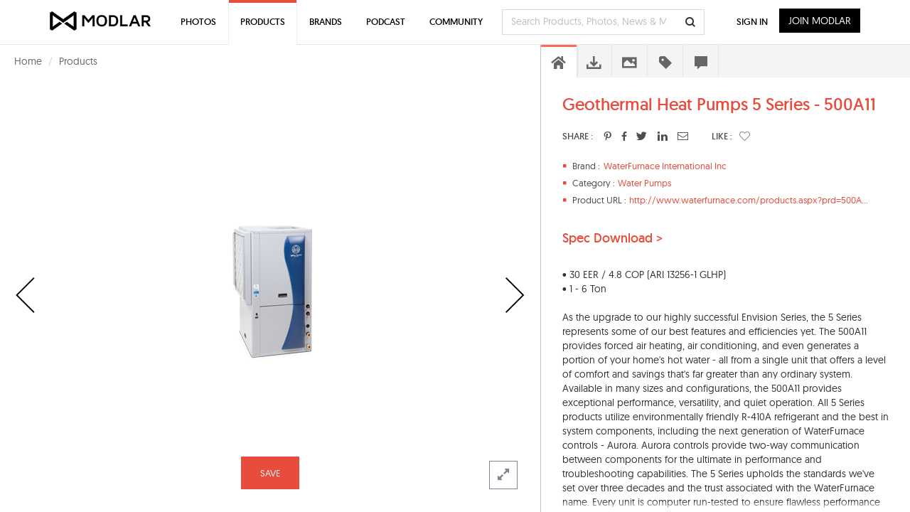

--- FILE ---
content_type: text/html; charset=UTF-8
request_url: https://www.modlar.com/brands/waterfurnace-international-inc/geothermal-heat-pumps-5-series-500a11/
body_size: 23678
content:
	<!DOCTYPE html>
<html xmlns="http://www.w3.org/1999/xhtml" xmlns:og="http://ogp.me/ns#" xmlns:fb="https://www.facebook.com/2008/fbml">
<head prefix="og: http://ogp.me/ns# fb: http://ogp.me/ns/fb# article: http://ogp.me/ns/article#">
<meta http-equiv=Content-Type content="text/html; charset=utf-8"/>
<meta http-equiv=X-UA-Compatible content="IE=edge"/>
<meta name=viewport content="width=device-width, initial-scale=1">
<title>Geothermal Heat Pumps 5 Series - 500A11 - modlar.com</title>
<link rel=canonical href="https://www.modlar.com/brands/waterfurnace-international-inc/geothermal-heat-pumps-5-series-500a11/"/>
<meta name=description content="&bull; 30 EER / 4.8 COP (ARI 13256-1 GLHP) &bull; 1 - 6 Ton As the upgrade to our highly successful Envision Series, the 5 Series represents som..."/>
<meta name=keywords content="Water Pumps, WaterFurnace International Inc, waterfurnace international inc,WaterFurnace,International,5" " />
<meta name=twitter:card content=summary_large_image />
<meta name=twitter:site content="@ModlarHQ"/>
<meta name=twitter:site:id content=31695944 />
<meta property=fb:app_id content=214292845250622 />
<meta property=og:site_name content=Modlar />
<meta property=og:type content=article />
<meta property=og:url content="https://www.modlar.com/brands/waterfurnace-international-inc/geothermal-heat-pumps-5-series-500a11/"/>
<meta property=og:title content="Geothermal Heat Pumps 5 Series - 500A11 - modlar.com"/>
<meta property=og:description content="&bull; 30 EER / 4.8 COP (ARI 13256-1 GLHP) &bull; 1 - 6 Ton As the upgrade to our highly successful Envision Series, the 5 Series represents som..."/>
<meta property=og:image content="https://cdn.modlar.com/products/9243/img/s_600_600/geothermal_heat_pumps_5_series_500a11_5490e6e7ee7f0.png"/>
<meta name=apple-mobile-web-app-capable content=yes />
<meta name=apple-mobile-web-app-status-bar-style content=black />
<link rel=apple-touch-icon-precomposed href="https://cdn.modlar.com/img/ios/apple-touch-icon.png"/>
<link href="https://www.modlar.com/favicon.ico" rel="shortcut icon"/>
<link rel=mask-icon href="https://cdn.modlar.com/img/layout/logo_modlar.svg" color=black>
<script type="5304c1bf002373f9b776733d-text/javascript">function getDevicePixelRatio(){if(typeof window.devicePixelRatio==='undefined'){return 1;}return window.devicePixelRatio;}document.cookie='devicePixelRatio='+getDevicePixelRatio()+'; path=/';</script>	<link href="/bootstrap/css/bootstrap.min.1510552591.css" rel=stylesheet type="text/css"/>
<link href="/js/jquery/jquery-ui-1.9.0/css/smoothness/jquery-ui-1.9.0.min.1510552593.css" rel=stylesheet type="text/css">
<link href="/js/plugins/jscrollpane/style/jquery.jscrollpane.1510552593.css" rel=stylesheet type="text/css"/>	<link href="/css/common.1680934400.css" rel=stylesheet type="text/css"/>
<link href="/css/bootstrap-override.1549695149.css" rel=stylesheet type="text/css"/>
<link href="/inc/fonts/black-tie/css/black-tie.min.1510552592.css" rel=stylesheet type="text/css"/>
<link href="/inc/fonts/font-awesome/css/font-awesome.min.1510552592.css" rel=stylesheet type="text/css"/>
<link href="/js/plugins/bootstrap-select/bootstrap-select.min.1510552593.css" rel=stylesheet type="text/css"/>
<link href="/css/spinkit/css/spinkit.1510552591.css" rel=stylesheet type="text/css"/>
<link href="/css/product-viewer.1520373691.css" rel=stylesheet type="text/css"/>
<link href="/css/contact-dialog.1519154666.css" rel=stylesheet type="text/css"/>
<!--[if lt IE 9]>
			<script src="https://oss.maxcdn.com/libs/html5shiv/3.7.0/html5shiv.js"></script>
			<script src="https://oss.maxcdn.com/libs/respond.js/1.4.2/respond.min.js"></script>
		<![endif]-->
<script src="https://www.googletagmanager.com/gtag/js?id=G-XESBYTYMQZ" async type="5304c1bf002373f9b776733d-text/javascript"></script>
<script type="5304c1bf002373f9b776733d-text/javascript">window.dataLayer=window.dataLayer||[];function gtag(){dataLayer.push(arguments);}gtag('js',new Date());gtag('config','G-XESBYTYMQZ');</script>
<script type="5304c1bf002373f9b776733d-text/javascript">(function(h,o,t,j,a,r){h.hj=h.hj||function(){(h.hj.q=h.hj.q||[]).push(arguments)};h._hjSettings={hjid:3793729,hjsv:6};a=o.getElementsByTagName('head')[0];r=o.createElement('script');r.async=1;r.src=t+h._hjSettings.hjid+j+h._hjSettings.hjsv;a.appendChild(r);})(window,document,'https://static.hotjar.com/c/hotjar-','.js?sv=');</script>
<script type="5304c1bf002373f9b776733d-text/javascript">var $buoop={notify:{i:-2,f:-2,o:-2,s:-2,c:-2},unsecure:true,unsupported:false,api:5,text:"We've detected that you're using an out-of-date browser. Update your browser for more security, speed and the best possible experience on our site.",url:'/browser/'};function $buo_f(){var e=document.createElement('script');e.src='//browser-update.org/update.min.js';document.body.appendChild(e);};try{document.addEventListener('DOMContentLoaded',$buo_f,false)}catch(e){window.attachEvent('onload',$buo_f)}</script><script src="https://www.google.com/recaptcha/api.js?render=6LdrAS4aAAAAAOpcsnXkI1clagnsrXBsGxxYRznx" type="5304c1bf002373f9b776733d-text/javascript"></script>
</head>
<body><noscript><meta HTTP-EQUIV="refresh" content="0;url='http://www.modlar.com/brands/waterfurnace-international-inc/geothermal-heat-pumps-5-series-500a11/?PageSpeed=noscript'" /><style><!--table,div,span,font,p{display:none} --></style><div style="display:block">Please click <a href="http://www.modlar.com/brands/waterfurnace-international-inc/geothermal-heat-pumps-5-series-500a11/?PageSpeed=noscript">here</a> if you are not redirected within a few seconds.</div></noscript>
<div id=fb-root></div>
<script type="5304c1bf002373f9b776733d-text/javascript">window.fbAsyncInit=function(){FB.init({appId:'214292845250622',xfbml:true,version:'v10.0',cookie:true,status:true});FB.getLoginStatus(function(response){if(response.status==='connected'){var uid=response.authResponse.userID;var accessToken=response.authResponse.accessToken;}else if(response.status==='not_authorized'){}});};(function(d,s,id){var js,fjs=d.getElementsByTagName(s)[0];if(d.getElementById(id))return;js=d.createElement(s);js.id=id;js.src="//connect.facebook.net/en_US/sdk.js";fjs.parentNode.insertBefore(js,fjs);}(document,'script','facebook-jssdk'));</script>
<div class=umsg>
</div>
<div id=product-page class=row>
<div style="padding-left: 20px; min-height: 46px; padding-top: 12px;">
<ul class=breadcrumb style="margin-bottom: 0;">
<li><a href="/">Home</a></li>
<li><a href="/products/">Products</a></li>
</ul>
</div>
<div id=product-view class="col-xs-12 nav-open">
<div class=product-nav-parent data-toggle=tooltip data-placement=top title="Previous product"><a href="/brands/island-stone-north-america/palms-glass-tile/" class="product-nav product-prev"><i class="btl bt-angle-left"></i></a></div>	<div class="prd-slider-gallery-controls hide">
<div class="prd-slider-nav prev">
<i class="btl bt-angle-left hidden-lg horizontal" data-toggle=tooltip data-placement=left title="Previous photo"></i>
<i class="btl bt-angle-up hidden-xs hidden-sm hidden-md vertical" data-toggle=tooltip data-placement=top title="Previous photo of this product"></i>
</div>
<div class=prd-slider-gallery>
<div class=prd-gallery-list>
<div><img src="https://cdn.modlar.com/products/9243/img/s_50_50_lq/geothermal_heat_pumps_5_series_500a11_5490e6e7ee7f0.png" data-hq-src="https://cdn.modlar.com/products/9243/img/s_50_50/geothermal_heat_pumps_5_series_500a11_5490e6e7ee7f0.png" data-preload="https://cdn.modlar.com/products/9243/img/s_687_548/geothermal_heat_pumps_5_series_500a11_5490e6e7ee7f0.png https://cdn.modlar.com/products/9243/img/s_635_635/geothermal_heat_pumps_5_series_500a11_5490e6e7ee7f0.png https://cdn.modlar.com/products/9243/img/s_600_600/geothermal_heat_pumps_5_series_500a11_5490e6e7ee7f0.png https://cdn.modlar.com/products/9243/img/s_595_595/geothermal_heat_pumps_5_series_500a11_5490e6e7ee7f0.png https://cdn.modlar.com/products/9243/img/s_458_365/geothermal_heat_pumps_5_series_500a11_5490e6e7ee7f0.png https://cdn.modlar.com/products/9243/img/s_263_207/geothermal_heat_pumps_5_series_500a11_5490e6e7ee7f0.png https://cdn.modlar.com/products/9243/img/s_213_170/geothermal_heat_pumps_5_series_500a11_5490e6e7ee7f0.png https://cdn.modlar.com/products/9243/img/s_163_122/geothermal_heat_pumps_5_series_500a11_5490e6e7ee7f0.png https://cdn.modlar.com/products/9243/img/s_160_160/geothermal_heat_pumps_5_series_500a11_5490e6e7ee7f0.png https://cdn.modlar.com/products/9243/img/s_64_64/geothermal_heat_pumps_5_series_500a11_5490e6e7ee7f0.png" width=50 height=50 alt="Geothermal Heat Pumps 5 Series - 500A11" title="Geothermal Heat Pumps 5 Series - 500A11" class="img-responsive "/></div>
</div>
</div>
<div class="prd-slider-nav next">
<i class="btl bt-angle-right hidden-lg horizontal" data-toggle=tooltip data-placement=right title="Next photo"></i>
<i class="btl bt-angle-down hidden-xs hidden-sm hidden-md vertical" data-toggle=tooltip data-placement=bottom title="Next photo of this product"></i>
</div>
</div>
<div class=prd-slider>
<div><img src="https://cdn.modlar.com/products/9243/img/s_595_595_lq/geothermal_heat_pumps_5_series_500a11_5490e6e7ee7f0.png" data-hq-src="https://cdn.modlar.com/products/9243/img/s_595_595/geothermal_heat_pumps_5_series_500a11_5490e6e7ee7f0.png" data-preload="https://cdn.modlar.com/products/9243/img/s_687_548/geothermal_heat_pumps_5_series_500a11_5490e6e7ee7f0.png https://cdn.modlar.com/products/9243/img/s_635_635/geothermal_heat_pumps_5_series_500a11_5490e6e7ee7f0.png https://cdn.modlar.com/products/9243/img/s_600_600/geothermal_heat_pumps_5_series_500a11_5490e6e7ee7f0.png https://cdn.modlar.com/products/9243/img/s_458_365/geothermal_heat_pumps_5_series_500a11_5490e6e7ee7f0.png https://cdn.modlar.com/products/9243/img/s_263_207/geothermal_heat_pumps_5_series_500a11_5490e6e7ee7f0.png https://cdn.modlar.com/products/9243/img/s_213_170/geothermal_heat_pumps_5_series_500a11_5490e6e7ee7f0.png https://cdn.modlar.com/products/9243/img/s_163_122/geothermal_heat_pumps_5_series_500a11_5490e6e7ee7f0.png https://cdn.modlar.com/products/9243/img/s_160_160/geothermal_heat_pumps_5_series_500a11_5490e6e7ee7f0.png https://cdn.modlar.com/products/9243/img/s_64_64/geothermal_heat_pumps_5_series_500a11_5490e6e7ee7f0.png https://cdn.modlar.com/products/9243/img/s_50_50/geothermal_heat_pumps_5_series_500a11_5490e6e7ee7f0.png" width=595 height=595 alt="Geothermal Heat Pumps 5 Series - 500A11" title="Geothermal Heat Pumps 5 Series - 500A11" class="img-responsive "/></div>
</div>
<div class=product-nav-parent data-toggle=tooltip data-placement=top title="Next product"><a href="/brands/rainwater-management-solutions/normally-open-float-switch/" class="product-nav product-next"><i class="btl bt-angle-right"></i></a></div>	<div id=product-expand class="product-expand hidden-xs hidden-sm"><i class="fa fa-expand"></i></div>
<div class="modlar-btn modlar-btn-light learn-more hidden-md hidden-lg">Learn More <i class="btr bt-angle-down"></i></div>
<a id=save-product-9243 href="/sign-up/" data-auth-action=product_save data-auth-action-id=9243 class="modlar-btn save-to-folder pull-left">SAVE</a>
</div>
<div id=product-sidebar class="col-xs-12 nav-open">
<div id=product-info>
<div class=product-info-scroll>
<div class=product-info-body>
<div class="product-info overview">
<h1>Geothermal Heat Pumps 5 Series - 500A11</h1>
<div class="product-share pull-left">
<div class=title>SHARE :</div>
<a id=product-pinterest href="https://www.pinterest.com/pin/create/button/?url=https%3A%2F%2Fwww.modlar.com%2Fbrands%2Fwaterfurnace-international-inc%2Fgeothermal-heat-pumps-5-series-500a11%2F&media=https://cdn.modlar.com/products/9243/img/s_600_600/geothermal_heat_pumps_5_series_500a11_5490e6e7ee7f0.png&description=Geothermal+Heat+Pumps+5+Series+-+500A11: %26bull%3B+30+EER+%2F+4.8+COP+%28ARI+13256-1+GLHP%29+%26bull%3B+1+-+6+Ton+As+the+upgrade+to+our+highly+successful+Envision+Series%2C+the+5+Series+represents+some+of+our+best+features+and+efficiencies+yet.+The+500A11+provides+forced+air+heating%2C+air+conditi..." title="Geothermal+Heat+Pumps+5+Series+-+500A11" class="pinterest popup"><i class="fab fab-pinterest-alt"></i></a>
<a id=product-facebook href="" class=facebook target=_blank><i class="fab fab-facebook-alt"></i></a>
<a id=product-twitter href="https://twitter.com/intent/tweet?text=Geothermal+Heat+Pumps+5+Series+-+500A11&url=https://www.modlar.com%2Fbrands%2Fwaterfurnace-international-inc%2Fgeothermal-heat-pumps-5-series-500a11%2F&via=modlarhq" class="twitter popup"><i class="fab fab-twitter"></i></a>
<a id=product-linkedin href="https://www.linkedin.com/shareArticle?mini=true&url=https%3A%2F%2Fwww.modlar.com%2Fbrands%2Fwaterfurnace-international-inc%2Fgeothermal-heat-pumps-5-series-500a11%2F&title=Geothermal+Heat+Pumps+5+Series+-+500A11&summary=%26bull%3B+30+EER+%2F+4.8+COP+%28ARI+13256-1+GLHP%29+%26bull%3B+1+-+6+Ton+As+the+upgrade+to+our+highly+successful+Envision+Series%2C+the+5+Series+represents+some+of+our+best+features+and+efficiencies+yet.+The+500A11+provides+forced+air+heating%2C+air+conditi...&source=modlar.com" class="linkedin popup"><i class="fab fab-linkedin-alt"></i></a>
<a href="#prdrecommend" data-toggle=modal><i class="btr bt-envelope"></i></a>
<div class=title-like>LIKE :</div>
<div class="product-like unlike">
<div id=r-9243 style="display:none;" class=p-like>0</div>
<a role=button href="/sign-up/" data-auth-action=product_like data-auth-action-id="<?php echo $product->id; ?>" style="margin: 0; color: #81828f;"><span class="btr bt-heart"></span></a>	</div>
</div>
<div class=clearfix></div>
<div class=overview-details>
<div class=overview-item style="padding-left: 58px;"><div class=item><i class="glyphicon glyphicon-stop"></i><div>Brand : </div></div><a href="/brands/waterfurnace-international-inc/" id=brand1316 class=trkg-brand-click>WaterFurnace International Inc</a></div>	<div class=overview-item style="padding-left: 78px;">
<div class=item><i class="glyphicon glyphicon-stop"></i><div>Category : </div></div>
<a href="/products/hvac/water-pumps/">Water Pumps</a>	</div>
<div class=overview-item style="padding-left: 94px;">
<div class=item><i class="glyphicon glyphicon-stop"></i><div>Product URL : </div></div><a itemprop=url href="http://www.waterfurnace.com/products.aspx?prd=500A11" target=_blank rel=nofollow>http://www.waterfurnace.com/products.aspx?prd=500A...</a>	</div>
</div>
</div>
<div class="product-info spec downloads">
<form action="/brands/waterfurnace-international-inc/geothermal-heat-pumps-5-series-500a11/" method=post role=form>
<input type=hidden name=prd_download_documentation value=documentation />
<a href="/sign-up/" data-auth-action=product_download data-auth-action-id=9243><button type=submit>Spec Download ></button></a>
</form>
</div>
<div class="product-info description"><div class=overview-intro>• 30 EER / 4.8 COP (ARI 13256-1 GLHP)<br/>
• 1 - 6 Ton <br/>
<br/>
As the upgrade to our highly successful Envision Series, the 5 Series represents some of our best features and efficiencies yet. The 500A11 provides forced air heating, air conditioning, and even generates a portion of your home's hot water - all from a single unit that offers a level of comfort and savings that's far greater than any ordinary system. Available in many sizes and configurations, the 500A11 provides exceptional performance, versatility, and quiet operation. All 5 Series products utilize environmentally friendly R-410A refrigerant and the best in system components, including the next generation of WaterFurnace controls - Aurora. Aurora controls provide two-way communication between components for the ultimate in performance and troubleshooting capabilities. The 5 Series upholds the standards we've set over three decades and the trust associated with the WaterFurnace name. Every unit is computer run-tested to ensure flawless performance at start-up - and in the unlikely event of a malfunction, they're backed by the best warranties in the industry. Choose a geothermal system that's Smarter from the Ground Up.</div></div>	<div class="product-info related-products">
<h3>Related Products</h3>
<div class=related-product>
<a href="/brands/rainwater-management-solutions/normally-open-float-switch/" id=product9332 class=trkg-product-click data-click-from=product target=_blank><img src="https://cdn.modlar.com/products/9332/img/s_64_64_lq/normally_open_float_switch_5490d3f011566.jpg" data-hq-src="https://cdn.modlar.com/products/9332/img/s_64_64/normally_open_float_switch_5490d3f011566.jpg" width=64 height=64 alt="Normally Open Float Switch" title="Normally Open Float Switch" class="img-responsive "/></a>
<a href="/brands/rainwater-management-solutions/normally-open-float-switch/" id=product9332 class=trkg-product-click data-click-from=product target=_blank>Normally Open Float Switch</a>
<a href="/brands/rainwater-management-solutions/" id=brand1291 class="related-product-brand trkg-brand-click" target=_blank>Rainwater Management Solutions</a>
</div>
<div class=related-product>
<a href="/brands/waterfurnace-international-inc/envision-series-ndw-hydronic-heat-pump/" id=product9251 class=trkg-product-click data-click-from=product target=_blank><img src="https://cdn.modlar.com/products/9251/img/s_64_64_lq/envision_series_ndw_hydronic_heat_pump_5490e6b65f600.jpg" data-hq-src="https://cdn.modlar.com/products/9251/img/s_64_64/envision_series_ndw_hydronic_heat_pump_5490e6b65f600.jpg" width=64 height=64 alt="Envision Series NDW Hydronic Heat Pump" title="Envision Series NDW Hydronic Heat Pump" class="img-responsive "/></a>
<a href="/brands/waterfurnace-international-inc/envision-series-ndw-hydronic-heat-pump/" id=product9251 class=trkg-product-click data-click-from=product target=_blank>Envision Series NDW Hydronic Heat Pump</a>
<a href="/brands/waterfurnace-international-inc/" id=brand1316 class="related-product-brand trkg-brand-click" target=_blank>WaterFurnace International Inc</a>
</div>
<div class=related-product>
<a href="/brands/waterfurnace-international-inc/envision-series-air-handler/" id=product9250 class=trkg-product-click data-click-from=product target=_blank><img src="https://cdn.modlar.com/products/9250/img/s_64_64_lq/envision_series_air_handler_5490e6b8f2ac2.jpg" data-hq-src="https://cdn.modlar.com/products/9250/img/s_64_64/envision_series_air_handler_5490e6b8f2ac2.jpg" width=64 height=64 alt="Envision Series Air Handler" title="Envision Series Air Handler" class="img-responsive "/></a>
<a href="/brands/waterfurnace-international-inc/envision-series-air-handler/" id=product9250 class=trkg-product-click data-click-from=product target=_blank>Envision Series Air Handler</a>
<a href="/brands/waterfurnace-international-inc/" id=brand1316 class="related-product-brand trkg-brand-click" target=_blank>WaterFurnace International Inc</a>
</div>
<div class=related-product>
<a href="/brands/waterfurnace-international-inc/split-heat-pump-5-series-500ro11/" id=product9249 class=trkg-product-click data-click-from=product target=_blank><img src="https://cdn.modlar.com/products/9249/img/s_64_64_lq/split_heat_pump_5_series_500ro11_5490e6c415fef.png" data-hq-src="https://cdn.modlar.com/products/9249/img/s_64_64/split_heat_pump_5_series_500ro11_5490e6c415fef.png" width=64 height=64 alt="Split Heat Pump 5 Series - 500RO11" title="Split Heat Pump 5 Series - 500RO11" class="img-responsive "/></a>
<a href="/brands/waterfurnace-international-inc/split-heat-pump-5-series-500ro11/" id=product9249 class=trkg-product-click data-click-from=product target=_blank>Split Heat Pump 5 Series - 500RO11</a>
<a href="/brands/waterfurnace-international-inc/" id=brand1316 class="related-product-brand trkg-brand-click" target=_blank>WaterFurnace International Inc</a>
</div>
<div class=related-product>
<a href="/brands/waterfurnace-international-inc/split-heat-pump-5-series-500r11/" id=product9248 class=trkg-product-click data-click-from=product target=_blank><img src="https://cdn.modlar.com/products/9248/img/s_64_64_lq/split_heat_pump_5_series_500r11_5490e6cb1112f.png" data-hq-src="https://cdn.modlar.com/products/9248/img/s_64_64/split_heat_pump_5_series_500r11_5490e6cb1112f.png" width=64 height=64 alt="Split Heat Pump 5 Series - 500R11" title="Split Heat Pump 5 Series - 500R11" class="img-responsive "/></a>
<a href="/brands/waterfurnace-international-inc/split-heat-pump-5-series-500r11/" id=product9248 class=trkg-product-click data-click-from=product target=_blank>Split Heat Pump 5 Series - 500R11</a>
<a href="/brands/waterfurnace-international-inc/" id=brand1316 class="related-product-brand trkg-brand-click" target=_blank>WaterFurnace International Inc</a>
</div>
</div>
<div class="product-info csi-divisions tags">
<h2>CSI Divisions</h2>
<a href="/products/csi-division/23-heating-ventilating-and-air-conditioning-hvac-manufacturers/23-20-00-hvac-piping-and-pumps/" target=_blank><span class=label>23 20 00 HVAC Piping and Pumps</span></a>
</div>
<div class="product-info manufacturer">
<h3>About the Brand</h3>
<div class=row>
<div class="col-xs-3 col-sm-3 col-md-3 col-lg-3 brand-img"><a href="/brands/waterfurnace-international-inc/" id=brand1316 class=trkg-brand-click><img src="https://cdn.modlar.com/brands/1316/logo/s_100_100_lq/wf_logo.png" data-hq-src="https://cdn.modlar.com/brands/1316/logo/s_100_100/wf_logo.png" width=100 height=100 alt="WaterFurnace International Inc Modlar Brand" title="WaterFurnace International Inc Modlar Brand" class="img-responsive "/></a></div>
<div class="col-xs-9 col-sm-9 col-md-9 col-lg-9 brand-info">
<div class=brand-title style="display: inline-block;"><a href="/brands/waterfurnace-international-inc/" id=brand1316 class="black trkg-brand-click"><h4>WaterFurnace International Inc</h4></a></div>
<div class=brand-follow style="display: inline-block;"><a href="/sign-up/" data-auth-action=brand_follow data-auth-action-id=1316 class="">Follow</a></div>
<div itemprop=description>Reduce your carbon footprint and utility bills at the same time. WaterFurnace geothermal systems use the free, renewable energy found in your own back yard to save up to 70% on heating, cooling, and hot water costs.</div>	</div>
</div>
<div class=brand-products>
<h3>More Products from WaterFurnace International Inc</h3>
<div>
<a href="/brands/waterfurnace-international-inc/7-series-700a11-heat-pump/" id=product8768 class="pull-left trkg-product-click" data-click-from=product><img src="https://cdn.modlar.com/products/8768/img/s_64_64_lq/7_series_700a11_heat_pump_547bed957a8e8.png" data-hq-src="https://cdn.modlar.com/products/8768/img/s_64_64/7_series_700a11_heat_pump_547bed957a8e8.png" width=64 height=64 alt="7 Series - 700A11 Heat pump" title="7 Series - 700A11 Heat pump" class="img-responsive "/></a>
<a href="/brands/waterfurnace-international-inc/geothermal-heat-pumps-3-series-300a11/" id=product9244 class="pull-left trkg-product-click" data-click-from=product><img src="https://cdn.modlar.com/products/9244/img/s_64_64_lq/geothermal_heat_pumps_3_series_300a11_5490e6e0656ca.png" data-hq-src="https://cdn.modlar.com/products/9244/img/s_64_64/geothermal_heat_pumps_3_series_300a11_5490e6e0656ca.png" width=64 height=64 alt="Geothermal Heat Pumps 3 Series - 300A11" title="Geothermal Heat Pumps 3 Series - 300A11" class="img-responsive "/></a>
<a href="/brands/waterfurnace-international-inc/split-heat-pump-5-series-500r11/" id=product9248 class="pull-left trkg-product-click" data-click-from=product><img src="https://cdn.modlar.com/products/9248/img/s_64_64_lq/split_heat_pump_5_series_500r11_5490e6cb1112f.png" data-hq-src="https://cdn.modlar.com/products/9248/img/s_64_64/split_heat_pump_5_series_500r11_5490e6cb1112f.png" width=64 height=64 alt="Split Heat Pump 5 Series - 500R11" title="Split Heat Pump 5 Series - 500R11" class="img-responsive "/></a>
<a href="/brands/waterfurnace-international-inc/envision-series-ndw-hydronic-heat-pump/" id=product9251 class="pull-left trkg-product-click" data-click-from=product><img src="https://cdn.modlar.com/products/9251/img/s_64_64_lq/envision_series_ndw_hydronic_heat_pump_5490e6b65f600.jpg" data-hq-src="https://cdn.modlar.com/products/9251/img/s_64_64/envision_series_ndw_hydronic_heat_pump_5490e6b65f600.jpg" width=64 height=64 alt="Envision Series NDW Hydronic Heat Pump" title="Envision Series NDW Hydronic Heat Pump" class="img-responsive "/></a>
<a href="/brands/waterfurnace-international-inc/synergy3d-boiler-furnace-and-air-conditioner/" id=product9245 class="pull-left trkg-product-click" data-click-from=product><img src="https://cdn.modlar.com/products/9245/img/s_64_64_lq/synergy3d_boiler_furnace_and_air_conditioner_5490e6da7b393.png" data-hq-src="https://cdn.modlar.com/products/9245/img/s_64_64/synergy3d_boiler_furnace_and_air_conditioner_5490e6da7b393.png" width=64 height=64 alt="Synergy3D Boiler, Furnace and Air conditioner" title="Synergy3D Boiler, Furnace and Air conditioner" class="img-responsive "/></a>
<a href="/brands/waterfurnace-international-inc/envision-series-air-handler/" id=product9250 class="pull-left trkg-product-click" data-click-from=product><img src="https://cdn.modlar.com/products/9250/img/s_64_64_lq/envision_series_air_handler_5490e6b8f2ac2.jpg" data-hq-src="https://cdn.modlar.com/products/9250/img/s_64_64/envision_series_air_handler_5490e6b8f2ac2.jpg" width=64 height=64 alt="Envision Series Air Handler" title="Envision Series Air Handler" class="img-responsive "/></a>
<a href="/brands/waterfurnace-international-inc/split-heat-pump-5-series-500ro11/" id=product9249 class="pull-left trkg-product-click" data-click-from=product><img src="https://cdn.modlar.com/products/9249/img/s_64_64_lq/split_heat_pump_5_series_500ro11_5490e6c415fef.png" data-hq-src="https://cdn.modlar.com/products/9249/img/s_64_64/split_heat_pump_5_series_500ro11_5490e6c415fef.png" width=64 height=64 alt="Split Heat Pump 5 Series - 500RO11" title="Split Heat Pump 5 Series - 500RO11" class="img-responsive "/></a>
<div class=clearfix></div>
</div>
</div>
</div>
<div class="product-info questions">
<div class=ask-product-question>
<a href="/sign-up/" data-auth-action=product_question_ask data-auth-action-id=9243 class="modlar-btn pull-right">Ask Community</a>
<h3 class=pull-left>Ask a Question about this Product</h3>
<div class=clearfix></div>
</div>
<div id=product-questions>
</div>
</div>
<div class="product-info product-tags">
<h3>Related Product Tags</h3>
<a href="/search/tag/waterfurnace-international-inc/"><span class=label>waterfurnace international inc</span></a>
<a href="/search/tag/waterfurnace/"><span class=label>waterfurnace</span></a>
<a href="/search/tag/international/"><span class=label>international</span></a>
<a href="/search/tag/5/"><span class=label>5"</span></a>
<a href="/search/tag/500a11/"><span class=label>500a11</span></a>
<a href="/search/tag/geothermal/"><span class=label>geothermal</span></a>
<a href="/search/tag/heat/"><span class=label>heat</span></a>
<a href="/search/tag/pumps/"><span class=label>pumps</span></a>
</div>
</div>
</div>
</div>
<div id=product-tabs>
<ul>
<li data-product-tab-id=overview class=current><i class="bts bt-home"></i></li>
<li data-product-tab-id=downloads><i class="btb bt-download"></i></li>
<li data-product-tab-id=related-products><i class="bts bt-photo"></i></li>
<li data-product-tab-id=tags><i class="bts bt-label"></i></li>
<li data-product-tab-id=questions><i class="bts bt-comment"></i></li>
</ul>
</div>
</div>
</div>
<div id=prdrecommend class="modal fade">
<div class=modal-dialog>
<form id=prd-recommend-frm>
<div class=modal-content>
<div class=modal-header>
<button type=button class=close data-dismiss=modal aria-hidden=true><i class="btl bt-times"></i></button>
<h4 class=modal-title>Share this Product</h4>
<div id=prd-recommend-error class=prd-recommend-error style="display:none;"></div>
</div>
<div class=modal-body>
<div class=form-group>
<label for=prd_recommended_your_name>Your Name<span class=req>*</span></label>
<input id=prd_recommended_your_name class=form-control type=text name=prd_recommended_your_name size=30 maxlength=80 value="">
</div>
<div class=form-group style="margin-top: 25px;">
<label for=prd_recommended_recipient_name>Recipient Name<span class=req>*</span></label>
<input id=prd_recommended_recipient_name class=form-control type=text name=prd_recommended_recipient_name size=30 maxlength=80 value="">
</div>
<div class=form-group style="margin-top: 25px;">
<label for=prd_recommended_recipient_email>Recipient Email<span class=req>*</span></label>
<input id=prd_recommended_recipient_email class=form-control type=text name=prd_recommended_recipient_email size=30 maxlength=80 value="">
</div>
<div class=form-group style="margin-top: 25px;">
<label for=prd_recommended_message>Message</label>
<textarea id=prd_recommended_message class=form-control name=prd_recommended_message rows=4></textarea>
</div>
</div>
<div class=modal-footer>
<div class=row>
<div class="col-xs-6 col-sm-6 col-md-6 col-lg-6" style="padding-right: 5px;"><button class="modlar-btn prd-recommend-cancel btn-block" data-dismiss=modal>Cancel</button></div>
<div class="col-xs-6 col-sm-6 col-md-6 col-lg-6" style="padding-left: 5px;"><button class="modlar-btn prd-recommend-btn btn-block" type=submit>Send</button></div>
</div>
</div>
</div>
</form>
</div>
</div>
<div id=ask-question-popup class="modal fade">
<div class=modal-dialog>
<form id=questionfrm>
<input type=hidden name=question_topic value=3 />
<div class=modal-content>
<div class=modal-header>
<button type=button class=close data-dismiss=modal aria-hidden=true><i class="btl bt-times"></i></button>
<h4>Ask a Question about this Product</h4>
<div id=ask-question-error class=modlar-answers-error style="display:none;"></div>
</div>
<div class=modal-body>
<div class=form-group>
<textarea id=question name=question rows=1 maxlength=120 class=form-control placeholder="Write your question here. (eg. where can I find this material?)"></textarea>
</div>
<div class=form-group style="margin-top: 25px;">
<textarea id=questiondetails name=questiondetails rows=7 class=form-control placeholder="Tell us the details here. (Optional)"></textarea>
</div>
<p>Discuss products and projects with your online Modlar community.</p>
</div>
<div class=modal-footer>
<div class=row>
<div class="col-xs-6 col-sm-6 col-md-6 col-lg-6" style="padding-right:5px;"><button class="modlar-btn ask-question-cancel btn-block" data-dismiss=modal>Cancel</button></div>
<div class="col-xs-6 col-sm-6 col-md-6 col-lg-6" style="padding-left:5px;"><button class="modlar-btn ask-question-btn btn-block" data-question-type=product data-question-type-id=9243 type=submit>Ask a Question</button></div>
</div>
</div>
</div>
</form>
</div>
</div>
<nav>
<div id=modlar-nav class="navbar navbar-default navbar-fixed-top" role=navigation>
<div class=container>
<div class=navbar-header>
<button id=mobile-search type=button class=navbar-search-mobile data-toggle=collapse data-target="#nav-mobile-search" onclick="if (!window.__cfRLUnblockHandlers) return false; update_mobile_form();" data-cf-modified-5304c1bf002373f9b776733d-=""><i class="btb bt-search"></i></button>
<button type=button class=navbar-toggle data-toggle=collapse data-target=.modlar-header>
<span class=sr-only>Toggle navigation</span>
<span class=icon-bar></span>
<span class=icon-bar></span>
<span class=icon-bar></span>
<span class=icon-bar></span>
</button>
<a class=navbar-brand href="/"></a>
</div>
<button id=tablet-search type=button class=navbar-search-tablet data-toggle=collapse data-target="#nav-mobile-search" onclick="if (!window.__cfRLUnblockHandlers) return false; update_mobile_form();" data-cf-modified-5304c1bf002373f9b776733d-=""><i class="btb bt-search"></i></button>
<div class="collapse navbar-collapse modlar-header">
<ul class="nav navbar-nav navbar-left visible-xs-block">
<li><a href="/photos/">Photos</a></li>
<li><a href="/products/">Products</a></li>
<li><a href="/brands/">Brands</a></li>
<li><a href="/news/">News</a></li>
<li><a href="/modernarchitect/">Podcast</a></li>
<li><a href="/answers/">Q &amp; A</a></li>
<li><a href="/bim-cad-sharing/">BIM/CAD Sharing</a></li>
</ul>
<ul class="nav navbar-nav navbar-left hidden-xs">
<li class=dropdown>
<a href="/photos/">Photos</a>
<ul class="dropdown-menu photos">
<li class=photo-collections>
<div class=dropdown-menu-subtitle><a href="/photos/collections/">Explore Photo Collections</a></div>
<div class=dropdown-menu-border></div>
</li>
<li>
<div class=dropdown-menu-subtitle>Browse Photos by Project Type</div>
<div class=pull-left>
<a href="/photos/art-and-entertainment/">Art and Entertainment</a><a href="/photos/cafes-and-restaurants/">Cafes and Restaurants</a><a href="/photos/commercial-and-retail/">Commercial and Retail</a><a href="/photos/exhibitions-and-events/">Exhibitions and Events</a><a href="/photos/healthcare/">Healthcare</a>	</div>
<div class=pull-left>
<a href="/photos/industrial-design/">Industrial Design</a><a href="/photos/industry/">Industry</a><a href="/photos/infrastructures/">Infrastructures</a><a href="/photos/interiors/">Interiors</a><a href="/photos/offices/">Offices</a>	</div>
<div class=pull-left>
<a href="/photos/public-buildings/">Public Buildings</a><a href="/photos/public-spaces-and-landscape/">Public Spaces and Landscape</a><a href="/photos/recovery-restoration-and-refurbishment/">Recovery, Restoration and Refurbishment</a><a href="/photos/religious-buildings/">Religious Buildings</a><a href="/photos/residential-buildings/">Residential Buildings</a>	</div>
<div class=pull-left>
<a href="/photos/skyscrapers/">Skyscrapers</a><a href="/photos/sport-and-leisure/">Sport and Leisure</a><a href="/photos/teaching-and-research/">Teaching and Research</a><a href="/photos/tourism-and-wellness/">Tourism and Wellness</a><a href="/photos/urban-planning/">Urban Planning</a>	<a href="/photos/"><strong>View All</strong></a>	</div>
</li>
</ul>
</li>
<li class="dropdown active">
<a href="/products/">Products</a>
<ul class="dropdown-menu products">
<li>
<div class=dropdown-menu-subtitle>Browse Products by Category</div>
<div class=pull-left>
<a href="/products/appliances/">Appliances</a><a href="/products/bathroom/">Bathroom</a><a href="/products/doors/">Doors</a><a href="/products/electrical/">Electrical</a><a href="/products/elevators/">Elevators</a>	</div>
<div class=pull-left>
<a href="/products/finishes/">Finishes</a><a href="/products/fireplaces/">Fireplaces</a><a href="/products/flooring/">Flooring</a><a href="/products/furniture/">Furniture</a><a href="/products/hvac/">HVAC</a>	</div>
<div class=pull-left>
<a href="/products/interior-design/">Interior Design</a><a href="/products/kitchen/">Kitchen</a><a href="/products/lighting/">Lighting</a><a href="/products/masonry/">Masonry</a><a href="/products/miscellaneous/">Miscellaneous</a>	</div>
<div class=pull-left>
<a href="/products/outdoor/">Outdoor</a><a href="/products/paints/">Paints</a><a href="/products/plumbing/">Plumbing</a><a href="/products/railings/">Railings</a><a href="/products/roofing/">Roofing</a>	</div>
<div class=pull-left>
<a href="/products/siding/">Siding</a><a href="/products/stairs/">Stairs</a><a href="/products/stone/">Stone</a><a href="/products/walls/">Walls</a><a href="/products/windows/">Windows</a>	<a href="/products/"><strong>View All</strong></a>	</div>
<div class=clearfix></div>
<div class=dropdown-menu-border></div>
</li>
<li>
<div class="dropdown-menu-subtitle pull-left browse-project-types">Browse Products by Project Type</div>
<div class=pull-left><a href="/products/project-type/residential/">Residential</a></div>
<div class=pull-left><a href="/products/project-type/commercial/">Commercial</a></div>
</li>
</ul>
</li>
<li class=dropdown>
<a href="/brands/">Brands</a>
<ul class="dropdown-menu brands">
<li class=brand-index>
<div><strong>Brand Index</strong></div>
<span><a href="/brands/a/">A</a></span>
<span><a href="/brands/b/">B</a></span>
<span><a href="/brands/c/">C</a></span>
<span><a href="/brands/d/">D</a></span>
<span><a href="/brands/e/">E</a></span>
<span><a href="/brands/f/">F</a></span>
<span><a href="/brands/g/">G</a></span>
<span><a href="/brands/h/">H</a></span>
<span><a href="/brands/i/">I</a></span>
<span><a href="/brands/j/">J</a></span>
<span><a href="/brands/k/">K</a></span>
<span><a href="/brands/l/">L</a></span>
<span><a href="/brands/m/">M</a></span>
<span><a href="/brands/n/">N</a></span>
<span><a href="/brands/o/">O</a></span>
<span><a href="/brands/p/">P</a></span>
<span><a href="/brands/q/">Q</a></span>
<span><a href="/brands/r/">R</a></span>
<span><a href="/brands/s/">S</a></span>
<span><a href="/brands/t/">T</a></span>
<span><a href="/brands/u/">U</a></span>
<span><a href="/brands/v/">V</a></span>
<span><a href="/brands/w/">W</a></span>
<span><a href="/brands/x/">X</a></span>
<span><a href="/brands/y/">Y</a></span>
<span><a href="/brands/z/">Z</a></span>
<span><a href="/brands/0-9/">0-9</a></span>
<span><a href="/brands/"><strong>View All</strong></a></span>
</li>
<li class=featured-brands>
<div><strong>Featured Brands</strong></div>
<a href="/brands/moso-bamboo-outdoor"><img src="https://cdn.modlar.com/brands/3026/logo/s_93_39/moso_bamboo_outdoor_684b58ddf1a2f.jpeg" width=93 height=39 alt="MOSO® Bamboo Outdoor Modlar Brand" title="MOSO® Bamboo Outdoor Modlar Brand"/></a>
<a href="/brands/ppg-paints"><img src="https://cdn.modlar.com/brands/3024/logo/s_93_39/ppg_paints_64404718666dd.png" width=93 height=39 alt="PPG Paints Modlar Brand" title="PPG Paints Modlar Brand"/></a>
<a href="/brands/freeaxez"><img src="https://cdn.modlar.com/brands/3027/logo/s_93_39/freeaxez_687511f0a1671.png" width=93 height=39 alt="FreeAxez Modlar Brand" title="FreeAxez Modlar Brand"/></a>
<a href="/brands/delta-faucet"><img src="https://cdn.modlar.com/brands/43/logo/s_93_39/delta_faucet_63657684a5d1c.png" width=93 height=39 alt="Delta Faucet Modlar Brand" title="Delta Faucet Modlar Brand"/></a>
<a href="/brands/brizo"><img src="https://cdn.modlar.com/brands/42/logo/s_93_39/brizo_56e8cc27b2346.jpg" width=93 height=39 alt="Brizo Modlar Brand" title="Brizo Modlar Brand"/></a>
<a href="/brands/durasein"><img src="https://cdn.modlar.com/brands/3023/logo/s_93_39/durasein_62bbb67b533fb.png" width=93 height=39 alt="Durasein Modlar Brand" title="Durasein Modlar Brand"/></a>
</li>
</ul>
</li>
<li><a href="/modernarchitect/">Podcast</a></li>
<li class=dropdown>
<a href="/answers/">Community</a>
<ul class=dropdown-menu>
<li><a href="/news/">News</a></li>
<li><a href="/answers/">Q &amp; A</a></li>
<li><a href="/bim-cad-sharing/">BIM/CAD Sharing</a></li>
</ul>
</li>
</ul>
<div id=modlar-search>
<form action="/search/" method=post role=form class="navbar-form navbar-left">
<input type=hidden name=action value=search />
<input type=hidden id=modlar-search-type name=modlar-search-type value=products />
<input id=modlar-search-box name=q type=text value="" class=form-control placeholder="Search Products, Photos, News & More..." autocomplete=off>
<button type=submit class="btn btn-modlar-search"><i class="btb bt-search"></i></button>
</form>
<div id=modlar-search-autocomplete></div>
</div>
<ul class="nav navbar-nav navbar-right">
<li><a href="/sign-in/" class=btn-sign-in>Sign In</a></li>
<li><a href="/sign-up/" class="btn btn-join-now">Join Modlar</a></li>
</ul>
</div>
<div id=nav-mobile-search class=collapse>
<form action="/search/" method=post role=form class=navbar-form>
<input type=hidden name=action value=search />
<input type=hidden id=modlar-mobile-search-type name=modlar-search-type value=products />
<div class=form-group><input name=q type=text value="" class=form-control placeholder="Search Products, Photos, News & More..."/></div>
<button type=submit class="btn btn-modlar-search"><i class="btb bt-search"></i></button>
</form>
</div>
<script type="5304c1bf002373f9b776733d-text/javascript">function update_mobile_form(e){$('#mobile-search').css('color',(($('#mobile-search').css('color')=='rgb(231, 76, 60)')?'':'rgb(231, 76, 60)'));}</script>
</div>
</div>
</nav>
<div id=hidden-check-xs class=hidden-xs></div>
<div id=hidden-check-sm class=hidden-sm></div>
<div id=hidden-check-md class=hidden-md></div>
<div id=hidden-check-lg class=hidden-lg></div>
<script src="/js/jquery/jquery.min.1510552593.js" type="5304c1bf002373f9b776733d-text/javascript"></script>
<script src="/js/jquery/jquery-migrate.min.1510552593.js" type="5304c1bf002373f9b776733d-text/javascript"></script>
<script src="/js/jquery/jquery-ui-1.9.0/js/jquery-ui-1.9.0.min.1510552593.js" type="5304c1bf002373f9b776733d-text/javascript"></script>
<script src="/js/modlar/jquery-extend.1510552593.js" type="5304c1bf002373f9b776733d-text/javascript"></script>
<script src="/js/plugins/jquery-visible/jquery.visible.min.1510552593.js" type="5304c1bf002373f9b776733d-text/javascript"></script>
<script src="/js/plugins/jscrollpane/script/jquery.mousewheel.1510552593.js" type="5304c1bf002373f9b776733d-text/javascript"></script>
<script src="/js/plugins/jscrollpane/script/jquery.jscrollpane.min.1510552593.js" type="5304c1bf002373f9b776733d-text/javascript"></script><script type="5304c1bf002373f9b776733d-text/javascript">function social_popup(shareType,width,height,href){var top=($(window).height()-height)/2;var left=($(window).width()-width)/2;switch(shareType){case'twitter':case'linkedin':case'pinterest':var url=href;break;}var opts='status=1'+',width='+width+',height='+height+',top='+top+',left='+left;window.open(url,'modlar',opts);}function time_between_short(start,end){var month_names=['January','February','March','April','May','June','July','August','September','October','November','December'];var start=new Date(start*1000);if(!end){var end=new Date().getTime();}else{var end=new Date(end*1000);}var time=end-start;if(time<60000){return'1m';}if(60000<time&&time<3600000){return Math.round(time/60000,0)+'m';}if(3600000<=time&&time<86400000){return Math.round(time/3600000,0)+'h';}if(86400000<=time&&time<604800000){return Math.round(time/86400000,0)+'d';}if(604800000<=time&&time<29030400000){var month_name=month_names[start.getUTCMonth()];return month_name.substr(0,3)+' '+start.getUTCDate()}if(time>29030400000){return start.getUTCFullYear();}}function time_limit(createstamp,minutes){var createstamp=createstamp*1000;if(!minutes){var minutes_to_seconds=60*60*1000;}else{var minutes_to_seconds=minutes*60*1000;}var current_time=new Date().getTime();if(current_time<(createstamp+minutes_to_seconds)){var timeleft=(createstamp+minutes_to_seconds)-current_time;return timeleft;}else{return false;};}function excerpt(str,max,dot,read_more){if(str&&max){if(str.length>max){str=(str.substr(0,max)).trim();if(str.substr(str.length-1)=='.'){str=(str.substr(0,str.length-1)).trim();}if(str.substr(str.length-2)=='. '){str=(str.substr(0,str.length-2)).trim();}if(dot){str=str+'...';}if(read_more){str=str+' '+read_more;}}return str;}}function shuffle(array,limit){var currentIndex=array.length,temporaryValue,randomIndex;while(0!==currentIndex){randomIndex=Math.floor(Math.random()*currentIndex);currentIndex-=1;temporaryValue=array[currentIndex];array[currentIndex]=array[randomIndex];array[randomIndex]=temporaryValue;}if(limit){return array.slice(0,limit);}else{return array;}}function addslashes(string){return string.replace(/\\/g,'\\\\').replace(/\u0008/g,'\\b').replace(/\t/g,'\\t').replace(/\n/g,'\\n').replace(/\f/g,'\\f').replace(/\r/g,'\\r').replace(/'/g,'\\\'').replace(/"/g,'\\"');}function get_parameter_by_name(name,url){if(!url){url=window.location.href;}name=name.replace(/[\[\]]/g,"\\$&");var regex=new RegExp("[?&]"+name+"(=([^&#]*)|&|#|$)"),results=regex.exec(url);if(!results){return null;}if(!results[2]){return'';}return decodeURIComponent(results[2].replace(/\+/g," "));}function update_query_string(key,value,url){if(!url){url=window.location.href;}var re=new RegExp("([?&])"+key+"=.*?(&|#|$)(.*)","gi"),hash;if(re.test(url)){if(typeof value!=='undefined'&&value!==null){return url.replace(re,'$1'+key+"="+value+'$2$3');}else{hash=url.split('#');url=hash[0].replace(re,'$1$3').replace(/(&|\?)$/,'');if(typeof hash[1]!=='undefined'&&hash[1]!==null){url+='#'+hash[1];}return url;}}else{if(typeof value!=='undefined'&&value!==null){var separator=url.indexOf('?')!==-1?'&':'?';hash=url.split('#');url=hash[0]+separator+key+'='+value;if(typeof hash[1]!=='undefined'&&hash[1]!==null){url+='#'+hash[1];}return url;}else{return url;}}}function parseQueryStringToDictionary(queryString){var dictionary={};if(queryString.indexOf('?')===0){queryString=queryString.substr(1);}var parts=queryString.split('&');for(var i=0;i<parts.length;i++){var p=parts[i];var keyValuePair=p.split('=');var key=keyValuePair[0];var value=keyValuePair[1];value=decodeURIComponent(value);value=value.replace(/\+/g,' ');dictionary[key]=value;}return dictionary;}function str_url(str){str=str.replace('“','');str=str.replace('”','');str=str.replace('″','');str=str.replace('‘','');str=str.replace('’','');str=str.replace('–','');str=str.replace('…','');str=str.replace('©','');str=str.replace('®','');str=str.replace('°','');str=str.replace('¶','');str=str.replace('¿','');str=str.replace('¡','');str=str.replace('¢','');str=str.replace('£','');str=str.replace('¥','');str=str.replace('€','');str=str.replace('™','');str=str.replace('§','');str=str.replace('&nbsp;','');str=str_special_characters(str);str=str.replace(/\s+/g,'-');str=str.replace('–','-');str=str.replace(/[^a-zA-Z0-9\.\-\_]/g,'');str=(str.substr(-1)=='-')?str.substr(0,-1):str;for(i=0;i<(substr_count(str,'-'));i++){str=str.replace('--','-');}return str.toLowerCase();}function str_special_characters(str){var a=['À','Á','Â','Ã','Ä','Å','Æ','Ç','È','É','Ê','Ë','Ì','Í','Î','Ï','Ð','Ñ','Ò','Ó','Ô','Õ','Ö','Ø','Ù','Ú','Û','Ü','Ý','ß','à','á','â','ã','ä','å','æ','ç','è','é','ê','ë','ì','í','î','ï','ñ','ò','ó','ô','õ','ö','ø','ù','ú','û','ü','ý','ÿ','Ā','ā','Ă','ă','Ą','ą','Ć','ć','Ĉ','ĉ','Ċ','ċ','Č','č','Ď','ď','Đ','đ','Ē','ē','Ĕ','ĕ','Ė','ė','Ę','ę','Ě','ě','Ĝ','ĝ','Ğ','ğ','Ġ','ġ','Ģ','ģ','Ĥ','ĥ','Ħ','ħ','Ĩ','ĩ','Ī','ī','Ĭ','ĭ','Į','į','İ','ı','Ĳ','ĳ','Ĵ','ĵ','Ķ','ķ','Ĺ','ĺ','Ļ','ļ','Ľ','ľ','Ŀ','ŀ','Ł','ł','Ń','ń','Ņ','ņ','Ň','ň','ŉ','Ō','ō','Ŏ','ŏ','Ő','ő','Œ','œ','Ŕ','ŕ','Ŗ','ŗ','Ř','ř','Ś','ś','Ŝ','ŝ','Ş','ş','Š','š','Ţ','ţ','Ť','ť','Ŧ','ŧ','Ũ','ũ','Ū','ū','Ŭ','ŭ','Ů','ů','Ű','ű','Ų','ų','Ŵ','ŵ','Ŷ','ŷ','Ÿ','Ź','ź','Ż','ż','Ž','ž','ſ','ƒ','Ơ','ơ','Ư','ư','Ǎ','ǎ','Ǐ','ǐ','Ǒ','ǒ','Ǔ','ǔ','Ǖ','ǖ','Ǘ','ǘ','Ǚ','ǚ','Ǜ','ǜ','Ǻ','ǻ','Ǽ','ǽ','Ǿ','ǿ'];var b=['A','A','A','A','A','A','AE','C','E','E','E','E','I','I','I','I','D','N','O','O','O','O','O','O','U','U','U','U','Y','s','a','a','a','a','a','a','ae','c','e','e','e','e','i','i','i','i','n','o','o','o','o','o','o','u','u','u','u','y','y','A','a','A','a','A','a','C','c','C','c','C','c','C','c','D','d','D','d','E','e','E','e','E','e','E','e','E','e','G','g','G','g','G','g','G','g','H','h','H','h','I','i','I','i','I','i','I','i','I','i','IJ','ij','J','j','K','k','L','l','L','l','L','l','L','l','l','l','N','n','N','n','N','n','n','O','o','O','o','O','o','OE','oe','R','r','R','r','R','r','S','s','S','s','S','s','S','s','T','t','T','t','T','t','U','u','U','u','U','u','U','u','U','u','U','u','W','w','Y','y','Y','Z','z','Z','z','Z','z','s','f','O','o','U','u','A','a','I','i','O','o','U','u','U','u','U','u','U','u','U','u','A','a','AE','ae','O','o'];for(i=0;i<a.length;i++){str=str.replace(a[i],b[i]);}return str;}function substr_count(string,subString,allowOverlapping){string+='';subString+='';if(subString.length<=0){return(string.length+1);}var n=0;var pos=0;var step=allowOverlapping?1:subString.length;while(true){pos=string.indexOf(subString,pos);if(pos>=0){++n;pos+=step;}else{break;}}return n;}function str_highlight(find,str){if(find&&str){var index=str.toLowerCase().indexOf(find.toLowerCase());if(index>=0){str=str.substring(0,index)+"<span>"+str.substring(index,(index+find.length))+"</span>"+str.substring(index+find.length);}}return str;}function sort_object(object){var sorted_obj={},keys=Object.keys(object);keys.sort(function(key1,key2){key1=key1.toLowerCase(),key2=key2.toLowerCase();if(key1<key2)return-1;if(key1>key2)return 1;return 0;});for(var index in keys){var key=keys[index];if(typeof object[key]=='object'&&!(object[key]instanceof Array)){sorted_obj[key]=sort_object(object[key]);}else{sorted_obj[key]=object[key];}}return sorted_obj;}function get_object_depth(object){var level=1;var key;for(key in object){if(!object.hasOwnProperty(key))continue;if(typeof object[key]=='object'){var depth=get_object_depth(object[key])+1;level=Math.max(depth,level);}}return level;}</script>
<script type="5304c1bf002373f9b776733d-text/javascript">$(document).ready(function(){var search_box=$('#modlar-search-box');var search_type=$('#modlar-search-type').val();var autocomplete_order=['photos','collections','products','brands','news','modernarchitect','answers','bim-cad-sharing'];var autocomplete_highlight=['photos','products'];if(search_type){var autocomplete_position=autocomplete_order.indexOf(search_type);if(autocomplete_position>-1){autocomplete_order.splice(autocomplete_position,1);autocomplete_order.unshift(search_type);if(autocomplete_highlight.indexOf(search_type)==-1){autocomplete_highlight.push(search_type);}}}autocomplete_search_val=search_box.val();search_box.bind('propertychange change click keyup input paste',function(event){if(autocomplete_search_val!=search_box.val()){autocomplete_search_val=search_box.val();autocomplete_search(autocomplete_search_val,autocomplete_order,autocomplete_highlight);}});$(document).mousemove(function(){if(!$('#modlar-search form').is(':hover')&&!$('#modlar-search-autocomplete').is(':hover')){$('#modlar-search-autocomplete').hide();}});$(search_box).click(function(){autocomplete_search_val=search_box.val();if(autocomplete_search_val){autocomplete_search(autocomplete_search_val,autocomplete_order,autocomplete_highlight);}});});function autocomplete_search(search_terms,autocomplete_order,autocomplete_highlight){var form=new FormData();form.append('search_type','autocomplete');form.append('search_terms',search_terms);form.append('highlight',autocomplete_highlight);form.append('offset',1);form.append('order','featured');var settings={'async':true,'url':'https://api.modlar.com/api/v1/globalsearch','method':'POST','processData':false,'contentType':false,'mimeType':'multipart/form-data','data':form};$.ajax(settings).done(function(response){var obj=jQuery.parseJSON(response);if(obj.error===false){build_search_autocomplete(search_terms,obj.search_results,autocomplete_order,autocomplete_highlight);}}).fail(function(){}).always(function(){});}function build_search_autocomplete(search_term,data,autocomplete_order,autocomplete_highlight){var autocomplete_html='';var type_count;var type_highlight;var type_results;var type_project_types;var type_collection_types;var type_categories;var type_topics;if(autocomplete_order){$.each(autocomplete_order,function(key,value){switch(value){case'photos':type_count=data.photo_results.total_count;if(type_count>0){type_highlight=(autocomplete_highlight&&autocomplete_highlight.indexOf('photos')>-1)?true:false;type_results=data.photo_results.photos;type_project_types=data.photo_results.project_types;autocomplete_html+='<div>';autocomplete_html+='<span'+((type_highlight)?' class="ac-highlight"':'')+'>PHOTOS</span>';if(type_results){if(type_highlight){autocomplete_html+='<div class="ac-results">';for(i=0;i<type_results.length;i++){autocomplete_html+='<a href="'+type_results[i].path+'">'+str_highlight(search_term,excerpt(type_results[i].title,48,true,false))+'</a>';}autocomplete_html+='</div>';}if(!type_highlight||(type_highlight&&type_count>2)){autocomplete_html+='<div class="ac-search-term"><a href="/search/photos/query/'+search_term+'/">"'+search_term+'" in <span>photos</span></a></div>';}}if(type_highlight&&type_project_types){autocomplete_html+='<div class="ac-categories">';for(i=0;i<type_project_types.length;i++){autocomplete_html+='<a href="/search/photos/'+type_project_types[i].path.replace(/\//g,'--')+'/">"'+type_project_types[i].name+'" in <span>photos</span></a>';}autocomplete_html+='</div>';}autocomplete_html+='</div>';}break;case'collections':type_count=data.collection_results.total_count;if(type_count>0){type_highlight=(autocomplete_highlight&&autocomplete_highlight.indexOf('collections')>-1)?true:false;type_results=data.collection_results.collections;type_collection_types=data.collection_results.collection_types;autocomplete_html+='<div>';autocomplete_html+='<span'+((type_highlight)?' class="ac-highlight"':'')+'>COLLECTIONS</span>';if(type_results){if(type_highlight){autocomplete_html+='<div class="ac-results">';for(i=0;i<type_results.length;i++){autocomplete_html+='<a href="'+type_results[i].path+'">'+str_highlight(search_term,excerpt(type_results[i].title,48,true,false))+'</a>';}autocomplete_html+='</div>';}if(!type_highlight||(type_highlight&&type_count>2)){autocomplete_html+='<div class="ac-search-term"><a href="/search/collections/query/'+search_term+'/">"'+search_term+'" in <span>collections</span></a></div>';}}if(type_highlight&&type_collection_types){autocomplete_html+='<div class="ac-categories">';for(i=0;i<type_collection_types.length;i++){autocomplete_html+='<a href="/search/collections/'+type_collection_types[i].path.replace(/\//g,'--')+'/">"'+type_collection_types[i].name+'" in <span>collections</span></a>';}autocomplete_html+='</div>';}autocomplete_html+='</div>';}break;case'products':type_count=data.product_results.total_count;if(type_count>0){type_highlight=(autocomplete_highlight&&autocomplete_highlight.indexOf('photos')>-1)?true:false;type_results=data.product_results.products;type_categories=data.product_results.categories;autocomplete_html+='<div>';autocomplete_html+='<span'+((type_highlight)?' class="ac-highlight"':'')+'>PRODUCTS</span>';if(type_results){if(type_highlight){autocomplete_html+='<div class="ac-results">';for(i=0;i<type_results.length;i++){autocomplete_html+='<a href="'+type_results[i].path+'">'+str_highlight(search_term,excerpt(type_results[i].title,48,true,false))+'</a>';}autocomplete_html+='</div>';}if(!type_highlight||(type_highlight&&type_count>2)){autocomplete_html+='<div class="ac-search-term"><a href="/search/products/query/'+search_term+'/">"'+search_term+'" in <span>products</span></a></div>';}}if(type_highlight&&type_categories){autocomplete_html+='<div class="ac-categories">';for(i=0;i<type_categories.length;i++){autocomplete_html+='<a href="/search/products/'+type_categories[i].path.replace(/\//g,'--')+'/">"'+type_categories[i].name+'" in <span>products</span></a>';}autocomplete_html+='</div>';}autocomplete_html+='</div>';}break;case'brands':type_count=data.brand_results.total_count;if(type_count>0){type_highlight=(autocomplete_highlight.indexOf('brands')>-1)?true:false;type_results=data.brand_results.brands;type_categories=data.brand_results.categories;autocomplete_html+='<div>';autocomplete_html+='<span'+((type_highlight)?' class="ac-highlight"':'')+'>BRANDS</span>';if(type_results){if(type_highlight){autocomplete_html+='<div class="ac-results">';for(i=0;i<type_results.length;i++){autocomplete_html+='<a href="'+type_results[i].path+'">'+str_highlight(search_term,excerpt(type_results[i].title,48,true,false))+'</a>';}autocomplete_html+='</div>';}if(!type_highlight||(type_highlight&&type_count>2)){autocomplete_html+='<div class="ac-search-term"><a href="/search/brands/query/'+search_term+'/">"'+search_term+'" in <span>brands</span></a></div>';}}if(type_highlight&&type_categories){autocomplete_html+='<div class="ac-categories">';for(i=0;i<type_categories.length;i++){autocomplete_html+='<a href="/search/brands/'+type_categories[i].path.replace(/\//g,'--')+'/">"'+type_categories[i].name+'" in <span>brands</span></a>';}autocomplete_html+='</div>';}autocomplete_html+='</div>';}break;case'news':type_count=data.news_results.total_count;if(type_count>0){type_highlight=(autocomplete_highlight.indexOf('news')>-1)?true:false;type_results=data.news_results.news;type_topics=data.news_results.topics;autocomplete_html+='<div>';autocomplete_html+='<span'+((type_highlight)?' class="ac-highlight"':'')+'>NEWS</span>';if(type_results){if(type_highlight){autocomplete_html+='<div class="ac-results">';for(i=0;i<type_results.length;i++){autocomplete_html+='<a href="'+type_results[i].path+'">'+str_highlight(search_term,excerpt(type_results[i].title,48,true,false))+'</a>';}autocomplete_html+='</div>';}if(!type_highlight||(type_highlight&&type_count>2)){autocomplete_html+='<div class="ac-search-term"><a href="/search/news/query/'+search_term+'/">"'+search_term+'" in <span>news</span></a></div>';}}if(type_highlight&&type_topics){autocomplete_html+='<div class="ac-categories">';for(i=0;i<type_topics.length;i++){autocomplete_html+='<a href="/search/news/'+type_topics[i].path.replace(/\//g,'--')+'/">"'+type_topics[i].name+'" in <span>news</span></a>';}autocomplete_html+='</div>';}autocomplete_html+='</div>';}break;case'modernarchitect':type_count=data.podcast_results.total_count;if(type_count>0){type_highlight=(autocomplete_highlight.indexOf('modernarchitect')>-1)?true:false;type_results=data.podcast_results.podcasts;autocomplete_html+='<div>';autocomplete_html+='<span'+((type_highlight)?' class="ac-highlight"':'')+'>PODCAST</span>';if(type_results){if(type_highlight){autocomplete_html+='<div class="ac-results">';for(i=0;i<type_results.length;i++){autocomplete_html+='<a href="'+type_results[i].path+'">'+str_highlight(search_term,excerpt(type_results[i].title,48,true,false))+'</a>';}autocomplete_html+='</div>';}if(!type_highlight||(type_highlight&&type_count>2)){autocomplete_html+='<div class="ac-search-term"><a href="/search/modernarchitect/query/'+search_term+'/">"'+search_term+'" in <span>podcast</span></a></div>';}}autocomplete_html+='</div>';}break;case'answers':type_count=data.discussion_results.total_count;if(type_count>0){type_highlight=(autocomplete_highlight.indexOf('answers')>-1)?true:false;type_results=data.discussion_results.questions;type_topics=data.discussion_results.topics;autocomplete_html+='<div>';autocomplete_html+='<span'+((type_highlight)?' class="ac-highlight"':'')+'>ANSWERS</span>';if(type_results){if(type_highlight){autocomplete_html+='<div class="ac-results">';for(i=0;i<type_results.length;i++){autocomplete_html+='<a href="'+type_results[i].path+'">'+str_highlight(search_term,excerpt(type_results[i].title,48,true,false))+'</a>';}autocomplete_html+='</div>';}if(!type_highlight||(type_highlight&&type_count>2)){autocomplete_html+='<div class="ac-search-term"><a href="/search/answers/query/'+search_term+'/">"'+search_term+'" in <span>answers</span></a></div>';}}if(type_highlight&&type_topics){autocomplete_html+='<div class="ac-categories">';for(i=0;i<type_topics.length;i++){autocomplete_html+='<a href="/search/answers/'+type_topics[i].path.replace(/\//g,'--')+'/">"'+type_topics[i].name+'" in <span>answers</span></a>';}autocomplete_html+='</div>';}autocomplete_html+='</div>';}break;case'bim-cad-sharing':type_count=data.bim_object_results.total_count;if(type_count>0){type_highlight=(autocomplete_highlight.indexOf('bim-cad-sharing')>-1)?true:false;type_results=data.bim_object_results.bim_objects;type_categories=data.bim_object_results.categories;autocomplete_html+='<div>';autocomplete_html+='<span'+((type_highlight)?' class="ac-highlight"':'')+'>BIM/CAD SHARING</span>';if(type_results){if(type_highlight){autocomplete_html+='<div class="ac-results">';for(i=0;i<type_results.length;i++){autocomplete_html+='<a href="'+type_results[i].path+'">'+str_highlight(search_term,excerpt(type_results[i].title,48,true,false))+'</a>';}autocomplete_html+='</div>';}if(!type_highlight||(type_highlight&&type_count>2)){autocomplete_html+='<div class="ac-search-term"><a href="/search/bim-cad-sharing/query/'+search_term+'/">"'+search_term+'" in <span>bim/cad sharing</span></a></div>';}}if(type_highlight&&type_categories){autocomplete_html+='<div class="ac-categories">';for(i=0;i<type_categories.length;i++){autocomplete_html+='<a href="/search/bim-cad-sharing/'+type_categories[i].path.replace(/\//g,'--')+'/">"'+type_categories[i].name+'" in <span>bim/cad sharing</span></a>';}autocomplete_html+='</div>';}autocomplete_html+='</div>';}break;}});}if(search_term===autocomplete_search_val){$('#modlar-search-autocomplete').html(autocomplete_html);if(autocomplete_html!==''){$('#modlar-search-autocomplete').show();}else{$('#modlar-search-autocomplete').hide();}}}</script>
<script type="5304c1bf002373f9b776733d-text/javascript">document.querySelectorAll('[data-track]').forEach(function(elem){elem.addEventListener('click',function(event){var vals=elem.dataset.track.split('---');switch(vals[0].toLowerCase()){case'call to action':vals[2]=((vals[2])?'Page Section: '+vals[2]+' | ':'')+'Scroll Depth: '+getElemScrollDepth(elem);break;}if(typeof ga==='function'){}});});var getElemScrollDepth=function(elem){var increments=[0.25,0.50,0.75,1.00];var scrollLength=document.documentElement.scrollHeight-document.documentElement.clientHeight;var scrollTargets=increments.map(function(inc){var percent=Math.round(inc*100)+'%';var offset=inc*scrollLength;return[percent,offset];});var scrollDepth='0%';var location=0;if(elem.offsetParent){do{location+=elem.offsetTop;elem=elem.offsetParent;}while(elem);}for(var i=0;i<scrollTargets.length;i++){if(location<=scrollTargets[i][1]){scrollDepth=scrollTargets[i][0];break;}}return scrollDepth;};</script>
<script type="5304c1bf002373f9b776733d-text/javascript">document.addEventListener('DOMContentLoaded',function(){var increments=[0.25,0.50,0.75,1.00];var scrollLength=document.documentElement.scrollHeight-document.documentElement.clientHeight;var scrollTargets=increments.map(function(inc){var percent=Math.round(inc*100)+'%';var offset=inc*scrollLength;return[percent,offset];});var scrollDepthCheck=function(){var scrollTarget=scrollTargets[0];var percent=scrollTarget[0];var offset=scrollTarget[1];if(document.documentElement.scrollTop>=offset){if(typeof ga==='function'){}scrollTargets.shift();if(scrollTargets.length===0){window.removeEventListener('scroll',scrollDepthCheck);}}};window.addEventListener('scroll',scrollDepthCheck);});</script>
<script type="5304c1bf002373f9b776733d-text/javascript">!function(f,b,e,v,n,t,s){if(f.fbq)return;n=f.fbq=function(){n.callMethod?n.callMethod.apply(n,arguments):n.queue.push(arguments)};if(!f._fbq)f._fbq=n;n.push=n;n.loaded=!0;n.version='2.0';n.queue=[];t=b.createElement(e);t.async=!0;t.src=v;s=b.getElementsByTagName(e)[0];s.parentNode.insertBefore(t,s)}(window,document,'script','https://connect.facebook.net/en_US/fbevents.js');fbq('init','1352717238092253');fbq('track',"PageView");</script>
<noscript>
<img height=1 width=1 style=display:none src="https://www.facebook.com/tr?id=1352717238092253&ev=PageView&noscript=1"/>
</noscript><script type="5304c1bf002373f9b776733d-text/javascript">!function(e){if(!window.pintrk){window.pintrk=function(){window.pintrk.queue.push(Array.prototype.slice.call(arguments))};var n=window.pintrk;n.queue=[],n.version="3.0";var t=document.createElement("script");t.async=!0,t.src=e;var r=document.getElementsByTagName("script")[0];r.parentNode.insertBefore(t,r)}}("https://s.pinimg.com/ct/core.js");pintrk('load','2617738740505');pintrk('page',{page_name:'My Page',page_category:'My Page Category'});</script> <noscript> <img height=1 width=1 style="display:none;" alt="" src="https://ct.pinterest.com/v3/?tid=2617738740505&noscript=1"/> </noscript>
<script type="5304c1bf002373f9b776733d-text/javascript">_linkedin_data_partner_id="60815";</script>
<script type="5304c1bf002373f9b776733d-text/javascript">(function(){var s=document.getElementsByTagName("script")[0];var b=document.createElement("script");b.type="text/javascript";b.async=true;b.src="https://snap.licdn.com/li.lms-analytics/insight.min.js";s.parentNode.insertBefore(b,s);})();</script>
<noscript>
<img height=1 width=1 style="display:none;" alt="" src="https://dc.ads.linkedin.com/collect/?pid=60815&fmt=gif"/>
</noscript><script src="https://s.cdnsynd.com/2/517144/analytics.js?dt=5171441533047287235000&ai=Benjamin_Moore&ac=21011690&gt=US&dm=1_x_1&pc=219782298&si=4609646&pp=MODLAR_INC&c2=2018_Architect_Digital&c3=Modlar_AV_1x1_Targeted_Pop-up" async type="5304c1bf002373f9b776733d-text/javascript"></script>
<script src="https://s.cdnsynd.com/2/517144/analytics.js?dt=5171441533047287235000&ai=Benjamin_Moore&ac=21011690&gt=US&dm=1_x_1&pc=219663499&si=4609646&pp=MODLAR_INC&c2=2018_Architect_Digital&c3=Modlar_CPM_1x1_Targeted_Pop-up" async type="5304c1bf002373f9b776733d-text/javascript"></script>
<script src="/js/plugins/modlar-shorten/src/modlar.shorten.1510552593.js" type="5304c1bf002373f9b776733d-text/javascript"></script>
<script src="/js/plugins/bootstrap-select/bootstrap-select.min.1526627003.js" type="5304c1bf002373f9b776733d-text/javascript"></script>
<script src="/js/plugins/bootstrap-toggle/js/bootstrap-toggle.min.1510552593.js" type="5304c1bf002373f9b776733d-text/javascript"></script>
<script src="/bootstrap/js/bootstrap.min.1510552591.js" type="5304c1bf002373f9b776733d-text/javascript"></script><script type="5304c1bf002373f9b776733d-text/javascript">$(document).ready(function(){$(window).on('popstate',function(){var state=window.history.state;if(state!==null&&state.type!==null){switch(state.type){case'search':if(state.query){if($('html').hasClass('viewer-open')){if(state.search_type=='photos'){close_photo_viewer(false);}else if(state.search_type=='products'){close_product_viewer(false);}}else{clear_filters();global_search(state.query,false);}}break;case'photo_viewer':if(state.opener_url!==null&&state.url!==null&&state.previous_url!==null){if(state.opener_url==state.url){close_photo_viewer(true);}else{open_photo_viewer(state.url,false);}}break;case'product_viewer':if(state.opener_url!==null&&state.url!==null&&state.previous_url!==null){if(state.opener_url==state.url){close_product_viewer(true);}else{open_product_viewer(state.url,false);}}break;case'collection_viewer':if(state.opener_url!==null&&state.url!==null&&state.previous_url!==null){if(state.opener_url==state.url){close_collection_viewer(true);}else{open_collection_viewer(state.url,false,false);}}break;}}else{var returnLocation=history.location||document.location;window.location.href=returnLocation;}});$('*[data-toggle=popover]').popover();$('*[data-toggle=tooltip]').tooltip({trigger:'hover'});$('#modlar-nav .dropdown').hover(function(){$('.dropdown-menu',this).stop(true,true).fadeIn('fast');},function(){$('.dropdown-menu',this).stop(true,true).fadeOut('fast');});$('.modlar-folders').popover('show');if($('#hidden-check-xs').css('display')=='none'){if($('.category-nav-list').length){$('.category-nav-list').hide();}if($('.project-type-nav-list').length){$('.project-type-nav-list').hide();}if($('.collection-type-nav-list').length){$('.collection-type-nav-list').hide();}if($('.nav-alpha-pages-list').length){$('.nav-alpha-pages-list').hide();}if($('.nav-alpha-pages-list').length){$('.nav-alpha-pages-list').hide();}if($('#brand-nav .nav-list').length){$('#brand-nav .nav-list').hide();}if($('.filter-title i').length){$('.filter-title i').removeClass('btb bt-angle-down').addClass('btb bt-angle-right');}}$('.umsg').on('click','button.close',function(e){alert_slideup();});lazy_load(true);$(window).scroll(function(){lazy_load(true);});function lazy_load(visible){$('img[data-hq-src]').each(function(){var is_visible=$(this).visible('true');if(visible&&is_visible||!visible){var self=this;var image=new Image();image.src=$(self).attr('data-hq-src');image.onload=function(){$(self).attr('src',image.src);$(self).removeAttr('data-hq-src');}}});$('img[data-srcset-replace]').each(function(){var is_visible=$(this).visible('true');if(visible&&is_visible||!visible){var self=this;$(self).attr('srcset',$(self).attr('data-srcset-replace'));$(self).removeAttr('data-srcset-replace');}});}function pre_load(){preload_pause=(typeof preload_pause=='undefined'||!preload_pause)?false:true;setTimeout(function(pause){if(!pause){var preload_element=$('img[data-preload]').first();var attr=$(preload_element).attr('data-preload');if(typeof attr!==typeof undefined&&attr!==false){preload_images=$(preload_element).attr('data-preload').split(' ');if(preload_images.length>0){for(var i=0;i<preload_images.length;i++){new Image().src=preload_images[i];}}$(preload_element).removeAttr('data-preload');pre_load();}}},500,preload_pause);}window.onload=function(){lazy_load(false);setTimeout(function(){pre_load();},500);}
function alert_slideup(){$('.umsg-alert').removeClass('slideInDown').addClass('slideOutUp');setTimeout(function(){$('.umsg-alert').remove();},2000);}$('.bs-select').selectpicker();$('body').on('click','a[data-auth-action]',function(e){e.preventDefault();var auth_action=$(this).data('auth-action');var auth_action_id=$(this).data('auth-action-id');$.ajax({type:'POST',url:'/inc/ajax/sign-up/set-action.php',dataType:'json',data:{auth_action:auth_action,auth_action_id:auth_action_id}}).done(function(data){window.location.href='/sign-up/';}).fail(function(){}).always(function(){});return false;});$('#signin').on('click','#modlar-signin-verify-btn',function(e){e.preventDefault();$('#modlar-signin-verify-error').hide();$('#modlar-signin-verify-success').hide();$('#modlar-signin-verify-btn').html('<i class="btr bt-sync bt-spin" style="border-right: none; margin: 0 5px 0 0; padding: 0;"></i>').attr('disabled','disabled');$.ajax({type:'POST',url:'/inc/ajax/verify/verify.php',dataType:'json',data:{type:'sign-in',email:$('#verify-email').val()}}).done(function(data){if(data.errors){if(data.errors.load){var verify_error=data.errors.load;}else{var verify_error='<strong>There was a problem verifying your email address...</strong>';verify_error+='<ul>';$.each(data.errors,function(index,value){verify_error+='<li>'+value+'</li>';});verify_error+='</ul>';}$('#modlar-signin-verify-error').html(verify_error).show();$('#modlar-signin-verify-btn').html('VERIFY').removeAttr('disabled');}else if(data.success){$('#modlar-signin-verify-success').html(data.success).show();$('#modlar-signin-verify-btn').html('VERIFY').removeAttr('disabled');}}).fail(function(){}).always(function(){});return false;});$('#save-folder-popup').on('shown.bs.modal',function(e){var scrollPaneEl=$('#save-folder-popup .folder-list .modal-folder-body > div');scrollPaneEl.jScrollPane();scrollPaneEl.data('jsp').scrollTo(0,0);});$('body').on('click','a.save-to-folder[id^=save-], a.save-to-folder[data-save-id^=save-]',function(e){var id=$(this).attr('data-save-id');if(typeof id!==typeof undefined&&id!==false){$('#folder_item').val(id);}else{$('#folder_item').val($(this).attr('id'));}$('#save-folder-popup .save-to-folder-success').remove();$('#carousel-folder-save-add-success').carousel(0);if($('#folder_item').parents('.modal-dialog').siblings('.save-to-folder-new').length){$.ajax({url:'/inc/ajax/folders/folder-guide-meta.php',});}if($(this).parents('#photos').length){$('.save-to-folder').first().css('display','').popover('hide');}else{$('body').find('.save-guide.popover').popover('hide');}});$('#folders').on('click','div[id^=folder-]',function(e){e.preventDefault();if($(this).find('.folder-check').is(':visible')){$(this).find('.folder-check').hide();$('input[name="folder_id[]"][value="'+$(this).attr('id').replace('folder-','')+'"]').remove();}else{$(this).find('.folder-check').show();$('#folderfrm').prepend('<input type="hidden" name="folder_id[]" value="'+$(this).attr('id').replace('folder-','')+'">');}});$('.save-folder-btn').click(function(e){e.preventDefault();var folderidlist=$('input[name="folder_id[]"]').map(function(){return $(this).val();}).get();var folderitem=$('#folder_item').val().split('-');var itemtype=folderitem[1];var itemid=folderitem[2];var folderitemsection=$('#folder_item_section').val();if(folderidlist.length===0){$('.save-folder-btn').addClass('wobble-horizontal').delay(1000).queue(function(){$(this).removeClass('wobble-horizontal').dequeue();});}else{$('.save-folder-btn').html('<span class="btr bt-sync bt-spin" style="border-right:none; margin:0 5px 0 0; padding:0;"></span> Saving...').attr('disabled','disabled');$.ajax({type:'POST',url:'/inc/ajax/folders/savefolderitem.php',dataType:'json',data:{folder_id_list:folderidlist,folder_item_id:itemid,folder_item_type:itemtype,folder_item_section:folderitemsection}}).done(function(data){$('#save-folder-error').hide();$.each(folderidlist,function(index,folderid){if(data.folder_tile){$('#folder-'+folderid+' .folder-tile-empty').length?$('#folder-'+folderid+' .folder-tile-empty').replaceWith(data.folder_tile):$('#folder-'+folderid+' .folder-tile ').replaceWith(data.folder_tile);}});$('#folderfrm').clearform();$('#folder_item').val('');if($('[id^=folder-]').length>1){$('input[name="folder_id[]"]').remove();$('#save-folder-popup #folders .folder-check').hide();}if(data.error){$('#save-folder-popup').modal('hide');$('.umsg').html(data.error);setTimeout(function(){alert_slideup();},10000);}else if(data.folder_items_count){if($('a.modlar-folders .folders-badge').length){$('a.modlar-folders .folders-badge').attr('data-count',data.folder_items_count);if(data.save_success_modal){$('#folderfrm .modal-body .save-success').html(data.save_success_modal);$('#save-folder-popup .save-to-folder-new').hide();if(data.save_to_folder_new){$('#save-folder-popup').prepend('<div class="save-to-folder-success hidden-xs hidden-sm ctr">Your saved item is just a click away <div class="line-arrow"></div></div>');}$('#carousel-folder-save-add-success').carousel(2);}}}else{$('#save-folder-popup').modal('hide');}$('.save-folder-btn').html('SAVE').removeAttr('disabled');}).fail(function(){}).always(function(){});}});$('#save-folder-popup').on('click','.create-new-folder',function(e){e.preventDefault();$('#carousel-folder-save-add-success').carousel('next');if($('#hidden-check-xs').css('display')!='none'){$('#save-folder-popup .create-folder #title').focus();}});$('#save-folder-popup').on('click','.create-folder-cancel',function(e){e.preventDefault();create_folder_close();});$('#save-folder-popup').on('click','.save-folder-close',function(e){e.preventDefault();create_folder_close();$('#save-folder-popup').modal('hide');});function create_folder_close(){$('#save-folder-popup .create-folder #title, #save-folder-popup .create-folder #description').html('');$('#save-folder-popup .save-to-folder-success').remove();$('#carousel-folder-save-add-success').carousel(0);}$('.create-folder-btn').click(function(e){e.preventDefault();var folderitle=$('#title').val();var folderdescription=$('#description').length?$('#description').val():false;var check_my_modlar=$(this).attr('data-my-modlar');if(!folderitle){$('.create-folder-btn').addClass('wobble-horizontal').delay(1000).queue(function(){$(this).removeClass('wobble-horizontal').dequeue();});}else{$('.create-folder-btn').html('<span class="btr bt-sync bt-spin" style="border-right:none; margin:0 5px 0 0; padding:0;"></span> Saving...').attr('disabled','disabled');$.ajax({type:'POST',url:'/inc/ajax/folders/createfolder.php',dataType:'json',data:{folder_title:folderitle,folder_description:folderdescription,my_modlar:check_my_modlar}}).done(function(data){if(data.error.title){$('#title').parent().addClass('has-error');$('#create-folder-error').html(data.error.title).show();}else if(data.error.description){$('#description').parent().addClass('has-error');$('#create-folder-error').html(data.error.description).show();}else{$('#title, #description').parent().removeClass('has-error');$('#create-folder-error').hide();$('#folderfrm').clearform();if(data.folder){$('#folders .row .folder:first-child').after(data.folder);if(check_my_modlar=='true'){if($('#user-folders-count').length){num_folders=parseInt($('#user-folders-count a div').html());num_folders++;$('#user-folders-count a').html('<div>'+num_folders+'</div> Folder'+((num_folders==1)?'':'s'));}}else{$('#folderfrm').prepend('<input type="hidden" name="folder_id[]" value="'+data.folder_id.replace('folder-','')+'">');$('#'+data.folder_id).find('.folder-check').show();$('#folder_id').val(data.folder_id);$('#carousel-folder-save-add-success').carousel('prev');}$('#save-folder-popup .folder-list .modal-folder-body > div').data('jsp').reinitialise();}if(check_my_modlar=='true'){$('#create-folder-popup').modal('hide');$('.umsg').html(data.folder_umsg);$('html,body').animate({scrollTop:0},'800');setTimeout(function(){alert_slideup();},10000);}}$('.create-folder-btn').html('CREATE').removeAttr('disabled');}).fail(function(){}).always(function(){});}});$(document).on('click','.filter-title',function(){if($(this).next().is(':visible')){$(this).next().hide();$(this).find('i').removeClass('btb bt-angle-down').addClass('btb bt-angle-right');}else{$(this).next().show();$(this).find('i').removeClass('btb bt-angle-right').addClass('btb bt-angle-down');}});$(document).on('show.bs.modal','.modal',function(){var zIndex=1040+(10*$('.modal:visible').length);$(this).css('z-index',zIndex);setTimeout(function(){$('.modal-backdrop').not('.modal-stack').css('z-index',zIndex-1).addClass('modal-stack');},0);});$(window).scroll(function(){if($(this).scrollTop()!=0){$('#totop').fadeIn();}else{$('#totop').fadeOut();}});$('#totop').click(function(e){e.preventDefault();$('html,body').animate({scrollTop:0},400);});$(document).on('click','.ask-question-btn',function(e){e.preventDefault();var questiontitle=$('#question').val();var questiondetails=$('#questiondetails').length?$('#questiondetails').val():false;var questiontopic=$('input[name="question_topics[]"]').length?$('input[name="question_topics[]"]:checked').val():false;questiontopic=(questiontopic)?questiontopic:(($('input[name="question_topic"]').length)?$('input[name="question_topic"]').val():false);var questionredirect=$('#modlar-search-results').length;var questiontype=this.getAttribute('data-question-type');var questiontypeid=this.getAttribute('data-question-type-id');if(!questiontitle){$('.ask-question-btn').addClass('wobble-horizontal').delay(1000).queue(function(){$(this).removeClass('wobble-horizontal').dequeue();});}else{$('.ask-question-btn').html('<span class="btr bt-sync bt-spin" style="border-right:none; margin:0 5px 0 0; padding:0;"></span> Posting...').attr('disabled','disabled');$.ajax({type:'POST',url:'/inc/ajax/answers/ask.php',dataType:'json',data:{question_title:questiontitle,question_details:questiondetails,question_topics:questiontopic,question_type:questiontype,question_type_id:questiontypeid,question_redirect:questionredirect}}).done(function(data){if(data.error.question){$('#question').parent().addClass('has-error');$('#ask-question-error').html(data.error.question).show();}else if(data.error.questiondetails){$('#questiondetails').parent().addClass('has-error');$('#ask-question-error').html(data.error.questiondetails).show();}else if(questionredirect&&data.questionref){$('#question,#questiondetails').parent().removeClass('has-error');$('#ask-question-error').hide();$('#questionfrm').clearform();$('#ask-question-popup').modal('hide');setTimeout(function(){alert_slideup();},10000);window.location.href=data.questionref;}else{$('#question,#questiondetails').parent().removeClass('has-error');$('#ask-question-error').hide();$('#questionfrm').clearform();$('#ask-question-popup').modal('hide');if(data.question){if($('#product-questions-count').length){num_questions=parseInt($('#product-questions-count').html());num_questions++;$('#product-questions-count').html(num_questions);}else if(questiontype=='photo'||questiontype=='product'){if($('.ask-'+questiontype+'-question h3').length){$('.ask-'+questiontype+'-question h3').html('Question'+((data.question_count>1)?'s':'')+' about this '+((questiontype=='product')?'Product':'Photo'));}}$((questiontype=='photo'||questiontype=='product')?'#'+questiontype+'-questions':'#questions').prepend(data.question);$('.umsg').html(data.question_umsg);}$('html,body').animate({scrollTop:0},'800');setTimeout(function(){alert_slideup();},10000);}$('.ask-question-btn').html('Ask'+((questiontype=='product')?'Community':' a Question')).removeAttr('disabled');}).fail(function(){}).always(function(){});}});$('#questions, #photo-viewer, #photo-questions, #product-viewer, #product-questions, #modlar-search-results').on('click','.answers-answer-btn, .answers-answer-btn[id^=question-]',function(e){e.preventDefault();var questionid=this.getAttribute('data-question-id');var answerbtn=$(this).attr('id').split('-');var fieldid=answerbtn[1];var answertext=$('#answer-'+fieldid).val();var answernotify=$('#answernotify-'+fieldid).is(':checked')?true:false;var answeredit=this.getAttribute('data-answer-edit');var answerhide=this.getAttribute('data-answer-hide');var answershidden=($('#expand-answers-'+questionid).length)?$('.expand-answers').html():false;var fromanswers=$(this).data('answers-section');if(questionid){var id=questionid;}else{var id=fieldid;}$('#question-'+fieldid).html('<i class="btr bt-sync bt-spin" style="border-right: none; margin: 0 5px 0 0; padding: 0;"></i> Saving...').attr('disabled','disabled');$.ajax({type:'POST',url:'/inc/ajax/answers/answer.php',dataType:'json',data:{answer:answertext,question_id:id,answer_notify:answernotify,answer_edit:answeredit,answer_hide:answerhide,answers_hidden:answershidden,from_answers:fromanswers}}).done(function(data){if(data.error){if(data.answer_type!='photo'||data.answer_type!='product'){$('#answerfrm-'+fieldid).addClass('has-error has-feedback');}$('#answers-answer-error-'+fieldid).html(data.error).show();}else if(data.answer){$('#answers-answer-error-'+fieldid).html(data.error).hide();if(data.answer_type&&(data.answer_type=='photo'||data.answer_type=='product')&&($('#modlar-question').length===0)){if(answershidden){$('#expand-answers-'+questionid).remove();}$('#answerfrm-'+fieldid).clearform();$('#question-answer-'+id).append(data.answer);if(answeredit){$('#answer-'+fieldid).parents('.add-answer').remove();}else{$('#answer-'+id).attr('rows','1').removeClass('discuss').next('.add-answer-details').hide();}}else{$('#answers-answer-error-'+fieldid).attr('id','answers-answer-error-'+data.answerid).hide();$('#answerfrm-'+fieldid).removeClass('has-error has-feedback');if($('#question-answers-count').length&&!answeredit){num_answers=parseInt($('#question-answers-count').html());num_answers++;$('#question-answers-count').html(num_answers);}if($('#modlar-answers').length&&data.feed_answer){$('#answerfrm-'+fieldid).parent().html(data.feed_answer);}else{$('#questions.question-answers .add-answer').last().before(data.answer);$('#answerfrm-'+fieldid).clearform();if(answeredit){$('#answer-'+fieldid).parents('.add-answer').remove();}else{$('#answer-'+id).attr('rows','1').next('.add-answer-details').hide();}}}}if($('#'+data.answer_type+'-questions').length){$('#question-'+((answeredit)?fieldid:questionid)).html(((answeredit)?'UPDATE':'COMMENT')).removeAttr('disabled');}else{$('#question-'+fieldid).html('Answer').removeAttr('disabled');}}).fail(function(){}).always(function(){});});$('#questions, #modlar-search-results').on('click','textarea[id^=answer-]',function(e){$(this).attr('rows','3');$(this).next().show();});$('#questions, #modlar-search-results').on('click','a[id^=answer-edit-]',function(e){var answereditbtn=$(this).attr('id').split('-');var answerid=answereditbtn[2];$('#question-content-'+answerid).hide();$('#answer-'+answerid).show().next().show();$('#question-'+answerid).attr('data-answer-edit',answerid);});$('#questions, #photo-viewer, #photo-questions, #product-viewer, #product-questions, #modlar-search-results').on('click','a[id^=answer-delete-]',function(e){e.preventDefault();var answerdeletebtn=$(this).attr('id').split('-');var answerid=answerdeletebtn[2];var answerhide=this.getAttribute('data-answer-hide');$.ajax({type:'POST',url:'/inc/ajax/answers/answerdelete.php',dataType:'json',data:{answer_id:answerid}}).done(function(data){if(data.error){$('#answers-answer-error-'+answerid).html(data.error).show();}else{if(data.answercount&&answerhide=='true'){$('#answers-answer-error-'+answerid).parent().fadeOut(300,function(){$(this).remove();});}else if((data.answer_type&&(data.answer_type=='photo'||data.answer_type=='product')&&($('#modlar-answers').length===0))||$('#modlar-question').length){$('#answers-answer-error-'+answerid).parent().fadeOut(300,function(){$(this).remove();});}else{$('#question-content-'+answerid).html('').hide();$('#answers-answer-error-'+answerid).html('').hide();$('#answernotify-'+answerid).prop('checked',true);$('#answer-'+answerid).val('').attr('rows','1').show();$('.answers-answer-btn').attr('data-answer-edit','');}}}).fail(function(){}).always(function(){});});$('div.answer-like').click(function(e){e.preventDefault();var like_button=$(this);var id=this.getAttribute('data-answer-id');var status=this.getAttribute('data-status');$.ajax({type:'POST',url:'/inc/ajax/answers/like.php',dataType:'json',data:{answer_id:id,like:status}}).done(function(data){if(data.haslike==1){like_button.removeClass('unlike').addClass('like');like_button.children('span.bt-heart').removeClass('btr').addClass('bts');}else{like_button.removeClass('like').addClass('unlike');like_button.children('span.bt-heart').removeClass('bts').addClass('btr');}like_button.children('div.a-like').html(data.like);if(data.like>0){like_button.children('div.a-like').show();}else{like_button.children('div.a-like').hide();}});});if($('#hidden-check-lg').css('display')=='none'){var products_div=($('.answers-right-products').length)?$('.answers-right-products').outerHeight(true):0;var question_content_height=($('#modlar-question').length)?((($('#modlar-question').outerHeight(true)+20)>$('.answers-right').outerHeight(true))?true:false):true;if(question_content_height){$('#affixtop').affix({offset:{top:function(){return(this.top=products_div+((products_div)?18:0))},bottom:function(){return(this.bottom=$('footer').outerHeight(true)+$('.modlar-pagination').outerHeight(true))}}});if(products_div){$('#affixtop').on('affix.bs.affix',function(){$(this).css('top','50px');});}}}var clicked=false;var position=($('.product-info-scroll').length)?$('.product-info-scroll').scrollTop():0;var opener=false;var opener_url=false;var product_loader='<div class="product-loading"><div class="spinner"><div class="rect1"></div><div class="rect2"></div><div class="rect3"></div><div class="rect4"></div><div class="rect5"></div></div></div>';var current_user=false;var thread=false;var currentIndex=0;var transformY=0;var transformX=0;var itemsCount=($('.prd-slider').length)?$('.prd-slider div').length:0;var bottomOffset=0;var rightOffset=0;var galleryStyle=($('#hidden-check-lg').css('display')=='none')?'vertical':'horizontal';var is_mobile=($('#hidden-check-xs').css('display')=='none'||$('#hidden-check-sm').css('display')=='none')?true:false;var sidebar_scroll_container=(is_mobile)?(($('#product-viewer').length)?$('#product-viewer'):$(document)):$('.product-info-scroll');if(is_mobile){product_affix_mobile_tabs();}$(document).on('click','[data-product-viewer]',function(e){e.preventDefault();launch_product_viewer($(this).data('product-viewer'),$(this).attr('href'));});function launch_product_viewer(product_id,product_href){opener_url=(typeof opener_url!=='undefined'&&opener_url)?opener_url:window.location.pathname;$('.product-loading').remove();product_tile=$('[data-product-tile="'+product_id+'"] a[data-product-viewer="'+product_id+'"]');product_tile.prepend(product_loader);open_product_viewer(product_href,true);}function open_product_viewer(product_href,pushstate){preload_pause=true;if($('#modlar-nav .popover').length){$('#modlar-nav .popover').popover('hide');}if($('#prdrecommend').length){$('#prdrecommend').remove();}if($('#ask-question-popup').length){$('#ask-question-popup').remove();}if($('#contact-brand-dialog').length){$('#contact-brand-dialog').remove();}product_nav_list=(typeof product_nav_list!=='undefined'&&product_nav_list)?product_nav_list:false;previous_url=(typeof previous_url!=='undefined'&&previous_url)?previous_url:false;$.ajax({type:'POST',url:product_href,dataType:'text',data:{viewer:1,nav_list:product_nav_list}}).done(function(data){$('#product-viewer').html(data);if($('#prdrecommend').length){$('#prdrecommend').appendTo('body');}if($('#ask-question-popup').length){$('#ask-question-popup').appendTo('body');}if($('#contact-brand-dialog').length){$('#contact-brand-dialog').appendTo('body');}product_viewer_scroll_event();$('#product-viewer').removeClass('viewer-hidden');$('html').addClass('viewer-open');if(typeof pushstate!=='undefined'&&pushstate){window.history.pushState({type:'product_viewer',opener_url:opener_url,url:product_href},null,product_href);}lazy_load(true);preload_pause=false;pre_load();if(is_mobile){product_affix_mobile_tabs();}currentIndex=0;prd_img_slider(false);$('.product-loading').remove();$('*[data-toggle=tooltip]').tooltip({trigger:'hover'});}).fail(function(){}).always(function(){});}function close_product_viewer(pushstate){if(typeof pushstate!=='undefined'&&pushstate){window.history.pushState({type:'product_viewer',opener_url:opener_url,url:opener_url},null,opener_url);}$('html').removeClass('viewer-open');$('#product-viewer').addClass('viewer-hidden');$('#product-viewer').html('');opener=false;opener_url=false;}$('#product-viewer').on('click','.viewer-close',function(e){close_product_viewer(true);});$('#product-viewer, #product-tabs').on('click','[data-product-tab-id]',function(e){clicked=true;if(!$(this).hasClass('disabled')){var container=(is_mobile)?(($('#product-viewer').length)?$('#product-viewer'):$('html, body')):$('.product-info-scroll');var scroll_to=$('.product-info.'+$(this).data('product-tab-id'));var scroll_overview=($(this).data('product-tab-id')=='overview')?-26:0;var scroll_mobile=($('#product-viewer').length)?((scroll_to.offset().top-45)-container.offset().top+container.scrollTop()+scroll_overview):((scroll_to.offset().top-86)+scroll_overview);var scroll_desktop=(scroll_to.offset().top-container.offset().top+container.scrollTop()+scroll_overview);container.animate({scrollTop:((is_mobile)?scroll_mobile:scroll_desktop)});$('#product-tabs ul').children('li').removeClass('current');$(this).addClass('current');clicked=false;}});$('#product-viewer, #product-view').on('click','.learn-more',function(e){var container=($('#product-viewer').length)?$('#product-viewer'):(($('#hidden-check-xs').css('display')=='none'||$('#hidden-check-sm').css('display')=='none')?$('html, body'):$('.product-info-scroll'));var scroll_to=$('#product-sidebar');var scroll=($('#product-viewer').length)?(scroll_to.parent().scrollTop()+scroll_to.offset().top-scroll_to.parent().offset().top):(scroll_to.offset().top-40);container.animate({scrollTop:scroll});$('#product-tabs ul').children('li').removeClass('current');$('*[data-product-tab-id="overview"]').addClass('current');});$('#product-viewer').on('click','[data-product-nav]',function(e){e.preventDefault();var product_href=$(this).attr('href');opener_url=(typeof opener_url!=='undefined'&&opener_url)?opener_url:window.location.pathname;open_product_viewer(product_href,true);});function product_viewer_scroll_event(){sidebar_scroll_container=(is_mobile)?(($('#product-viewer').length)?$('#product-viewer'):$(document)):$('.product-info-scroll');sidebar_scroll_container.on('scroll',function(){product_viewer_scroll();})}function product_viewer_scroll(){lazy_load(true);var container=(is_mobile)?(($('#product-viewer').length)?$('#product-viewer'):$('html, body')):$('.product-info-scroll');var scroll=container.scrollTop();if($('#product-info .popover').length){$('#product-info .popover').popover('hide');}if($('#modlar-nav .popover').length){$('#modlar-nav .popover').popover('hide');}if(!clicked){var scroll_direction=(scroll>position)?'down':'up';var active_tab=$('#product-tabs ul').find('li.current');var active_next=$('.product-info.'+active_tab.next().data('product-tab-id'));var active_next_pos=(active_next.length)?((is_mobile)?(($('#product-viewer').length)?(active_next.offset().top-container.offset().top+container.scrollTop()):active_next.offset().top):active_next.position().top):0;var active_next_margin=(is_mobile)?86:40;var active_prev=$('.product-info.'+active_tab.prev().data('product-tab-id'));var active_prev_pos=(active_prev.length)?((is_mobile)?(($('#product-viewer').length)?(active_prev.offset().top-container.offset().top+container.scrollTop()):active_prev.offset().top):active_prev.position().top):0;switch(scroll_direction){case'down':if(active_next.length&&active_next.visible(true)&&active_next_pos<=(scroll+active_next_margin)){if(!active_next.hasClass('current')){$('#product-tabs ul').children('li').removeClass('current');active_tab.next().addClass('current');}}break;case'up':if(active_prev.length&&active_prev.visible(true)&&active_prev_pos>=(scroll-28)){if(!active_prev.hasClass('current')){$('#product-tabs ul').children('li').removeClass('current');active_tab.prev().addClass('current');}}break;}}position=scroll;}sidebar_scroll_container.on('scroll',function(e){product_viewer_scroll();});$('#product-viewer, #product-view').on('click','.product-expand',function(e){var btn=$(this);if(btn.hasClass('toggled')){$('#product-view').removeClass('expand');$('#product-sidebar').removeClass('expand');btn.removeClass('toggled');btn.children('i').addClass('fa-expand').removeClass('fa-compress');}else{$('#product-view').addClass('expand');$('#product-sidebar').addClass('expand');btn.addClass('toggled');btn.children('i').addClass('fa-compress').removeClass('fa-expand');}});$('#product-viewer, #product-questions').on('click','.expand-questions',function(e){$(this).siblings('.hidden').removeClass('hidden');$(this).remove();});$('#product-viewer, #product-questions').on('click','.expand-answers',function(e){if($(this).parents('.add-answer').length){$(this).parent().parent().siblings('.hidden').removeClass('hidden');}else{$(this).parent().siblings('.hidden').removeClass('hidden');}$(this).remove();});$('#product-viewer, #product-questions').on('click','textarea[id^=answer-]',function(e){e.stopPropagation();var answerbox=$(this).attr('id').split('-');var questionid=answerbox[1];$('#answer-'+questionid).attr('rows','2').addClass('discuss');$('#answer-'+questionid).next('.add-answer-details').show();});$(document).on('click',function(e){if($('.add-answer-details').visible(true)&&$(e.target).parents('.add-answer').length!=1){$('#product-questions > .add-answer .question-answer-content textarea').attr('rows','1').removeClass('discuss');$('#product-questions > .add-answer .add-answer-details').hide();}});$('#product-viewer, #product-questions').on('click','a[id^=answer-edit-]',function(e){var answereditbtn=$(this).attr('id').split('-');var answerid=answereditbtn[2];$('#question-content-'+answerid).hide();$('#answer-'+answerid).addClass('discuss').show().next().show();$('#question-'+answerid).attr('data-answer-edit',answerid);});prd_img_slider(false);function prd_img_slider(resize){if($('.prd-slider').length){itemsCount=$('.prd-slider div').length;galleryStyle=($('#hidden-check-lg').css('display')=='none')?'vertical':'horizontal';$('.prd-slider div:eq('+currentIndex+'), .prd-gallery-list div:eq('+currentIndex+')').addClass('active').siblings().removeClass('active');if(galleryStyle=='vertical'){$('.prd-gallery-list').css({'width':'100%','transform':'none'});if($('.prd-gallery-list').length&&($('.prd-gallery-list').height()>$('.prd-slider-gallery').height())){bottomOffset=$('.prd-gallery-list').height()-$('.prd-slider-gallery').height();}else{bottomOffset=0;}}else{if($('.prd-gallery-list').length){var galleryWidth=(itemsCount*65)-15;$('.prd-gallery-list').css('width',galleryWidth);if(galleryWidth>$('.prd-slider-gallery').width()){rightOffset=galleryWidth-$('.prd-slider-gallery').width();}else{rightOffset=0;}}}if(resize){activeThumbPos();}}}function cycleItems(){var activeItems=$('.prd-slider div:eq('+currentIndex+'), .prd-gallery-list div:eq('+currentIndex+')');$('.prd-slider div, .prd-gallery-list div').removeClass('next prev active');activeItems.addClass('active');$('.prd-gallery-list div.active').prevAll('div').addClass('prev');$('.prd-gallery-list div.active').nextAll('div').addClass('next');if(galleryStyle=='vertical'){$('.prd-gallery-list').css('transform','translateY('+transformY+'px)');}else{$('.prd-gallery-list').css('transform','translateX('+transformX+'px)');}}function activeThumbPos(){if(galleryStyle=='vertical'){transformY=0;$('.prd-gallery-list').css('transform','translateY('+transformY+'px)');if(currentIndex>3){if((currentIndex+3)>=itemsCount){transformY=-bottomOffset;}else{transformY=(4-(currentIndex+1))*65;}}}else{transformX=0;$('.prd-gallery-list').css('transform','translateX('+transformX+'px)');if(currentIndex>2){if((currentIndex+2)>=itemsCount){transformX=-rightOffset;}else{transformX=(3-(currentIndex+1))*65;}}}cycleItems();}$('#product-viewer, #product-view').on('click','.prd-slider-nav.next',function(e){currentIndex+=1;if(currentIndex>itemsCount-1){currentIndex=0;}activeThumbPos();});$('#product-viewer, #product-view').on('click','.prd-slider-nav.prev',function(e){currentIndex-=1;if(currentIndex<0){currentIndex=itemsCount-1;}activeThumbPos();});$('#product-viewer, #product-view').on('click','.prd-gallery-list .next',function(e){galleryScroll($(this),'next');});$('#product-viewer, #product-view').on('click','.prd-gallery-list .prev',function(e){galleryScroll($(this),'prev');});function galleryScroll(clickObj,dir){if(galleryStyle=='vertical'){thumbOffset=clickObj.offset().top-$('.prd-slider-gallery').offset().top;curthumbPos=(thumbOffset+65)/65;currentIndex=clickObj.index();switch(dir){case'next':topOffset=Math.abs($('.prd-gallery-list').offset().top)+$('.prd-slider-gallery').offset().top;atBottom=(topOffset==bottomOffset)?true:false;if((currentIndex>3)&&!atBottom){if((currentIndex+3)>=itemsCount){transformY-=65;}else{transformY-=(curthumbPos-4)*65;}}break;case'prev':atTop=($('.prd-gallery-list').offset().top==$('.prd-slider-gallery').offset().top)?true:false;if(((currentIndex+5)<=itemsCount)&&!atTop){if(currentIndex<3){transformY+=65;}else{transformY+=(4-curthumbPos)*65;}}break;}}else{thumbOffset=clickObj.offset().left-$('.prd-slider-gallery').offset().left;curthumbPos=(thumbOffset+65)/65;currentIndex=clickObj.index();switch(dir){case'next':leftOffset=Math.abs($('.prd-gallery-list').position().left);atRight=(leftOffset==rightOffset)?true:false;if((currentIndex>2)&&!atRight){if((currentIndex+2)>=itemsCount){transformX-=65;}else{transformX-=(curthumbPos-3)*65;}}break;case'prev':atLeft=($('.prd-gallery-list').offset().left==$('.prd-slider-gallery').offset().left)?true:false;if(((currentIndex+3)<=itemsCount)&&!atLeft){if(currentIndex<2){transformX+=65;}else{transformX+=(3-curthumbPos)*65;}}break;}}cycleItems();}$(window).resize(function(){if(is_mobile){product_affix_mobile_tabs();$('.prd-slider-nav [data-toggle=tooltip]').tooltip('hide');}else{$('.prd-slider-nav [data-toggle=tooltip]').tooltip({trigger:'hover'});}prd_img_slider(true);});function product_affix_mobile_tabs(){var container=($('#product-viewer').length)?$('#product-viewer'):$('html, body');var container_scroll=($('#product-viewer').length)?$('#product-viewer'):$(document);var container_margin=($('#product-viewer').length)?0:41;var element=$('#product-tabs');if(element.length){var element_offset=element.offset().top-container.offset().top-container.scrollTop()-container_margin;container_scroll.scroll(function(){var container_scroll_pos=container.scrollTop();if(container_scroll_pos>=element_offset){element.css({'position':'fixed','top':container_margin+'px'});}else{element.css({'position':'absolute','top':'0px'});}});}}$(document).keydown(function(e){switch(e.which){case 37:if($('.product-nav.product-prev').length){e.preventDefault();var product_href=$('.product-nav.product-prev').attr('href');if($('.product-nav.product-prev').attr('data-product-nav')){open_product_viewer(product_href,true);}else{window.location.href=product_href;}}break;case 39:if($('.product-nav.product-next').length){e.preventDefault();var product_href=$('.product-nav.product-next').attr('href');if($('.product-nav.product-next').attr('data-product-nav')){open_product_viewer(product_href,true);}else{window.location.href=product_href;}}break;default:return;}});$('#product-viewer, #product-sidebar').on('click','div.product-like',function(e){e.preventDefault();var like_button=$(this);var id=this.getAttribute('data-product-id');var status=this.getAttribute('data-status');if(id&&status){$.ajax({type:'POST',url:'/inc/ajax/products/like.php',dataType:'json',data:{product_id:id,like:status}}).done(function(data){if(data.haslike==1){like_button.removeClass('unlike').addClass('like');like_button.children('span.bt-heart').removeClass('btr').addClass('bts');}else{like_button.removeClass('like').addClass('unlike');like_button.children('span.bt-heart').removeClass('bts').addClass('btr');}like_button.children('div.p-like').html(data.like);if(data.like>0){like_button.children('div.p-like').show();}else{like_button.children('div.p-like').hide();}});}});$(document).on('click','.contact-send-btn',function(e){e.preventDefault();var brand_id=$('#brand_id').val();var product_id=$('#product_id').val();var retailer_id=$('#retailer_id').val();var expert_id=$('#expert_id').val();var request_from;var type_id;if(brand_id){request_from='brand';type_id=brand_id;}else if(product_id){request_from='product';type_id=product_id;}else if(retailer_id){request_from='retailer';type_id=retailer_id;}else if(expert_id){request_from='expert';type_id=expert_id;}var phone_number=$('#phone_number').val();var message=$('#message').val();var request_type=$('#request_type').val();var catalog=$('#prd_catalog').is(':checked')?true:false;var quote=$('#prd_quote').is(':checked')?true:false;if(!phone_number&&!message){$('.contact-send-btn').addClass('wobble-horizontal').delay(1000).queue(function(){$(this).removeClass('wobble-horizontal').dequeue();});}else{$('.contact-send-btn').html('<span class="btr bt-sync bt-spin" style="border-right:none; margin:0 5px 0 0; padding:0;"></span> Sending...').attr('disabled','disabled');$.ajax({type:'POST',url:'/inc/ajax/brands/contact.php',dataType:'json',data:{type:request_from,type_id:type_id,phone_number:phone_number,message:message,prd_catalog:catalog,prd_quote:quote,request_type:request_type}}).done(function(data){if(data.errors){$('.modal-body .form-group').removeClass('has-error');$('#contact-error').html('').hide();$.each(data.errors,function(field,error){$('#'+field).parent().addClass('has-error');$('#contact-error').append(error+'<br>');});$('#contact-error').show();}else{$('.modal-body .form-group').removeClass('has-error');$('#contact-error').hide();$('#contact-form').clearform();if(request_from=='product'){$('#prd_catalog').prop('checked',true);}$('#contact-brand-dialog').modal('hide');$('.umsg').html(data.contact_umsg);}$('.contact-send-btn').html('Request').removeAttr('disabled');setTimeout(function(){alert_slideup();},10000);}).fail(function(){}).always(function(){});}});$('#product-brand').on('click','.close-save-guide',function(e){e.preventDefault();$('.save-to-folder').popover('hide');});$('.product-info.manufacturer div[itemprop="description"]').modlarshorten({showChars:155,moreText:'More',lessText:'Less'});function social_ajax(shareType,productid,callback){$.ajax({async:false,type:'POST',url:'/inc/ajax/trkg/product-social-share.php',dataType:'json',data:{product_id:productid,type:shareType}}).done(function(data){if(data.product_title&&data.product_share_type){}callback(data);}).fail(function(){}).always(function(){});}$('.product-share .facebook').on('click',function(e){e.preventDefault();var id_arr=this.getAttribute('id').split('-');var shareType=id_arr[1];var productid=9243;social_ajax(shareType,productid,function(social){FB.ui({method:'feed',display:'popup',link:'https://www.modlar.com/brands/waterfurnace-international-inc/geothermal-heat-pumps-5-series-500a11/'});});});$('.product-share .popup').on('click',function(e){e.preventDefault();var id_arr=this.getAttribute('id').split('-');var shareType=id_arr[1];var productid=9243;var socialurl=this.href;social_ajax(shareType,productid,function(social){var width=(shareType=='pinterest')?750:575;var height=(shareType=='pinterest')?385:500;var top=($(window).height()-height)/2;var left=($(window).width()-width)/2;var opts='status=1'+',width='+width+',height='+height+',top='+top+',left='+left;window.open(socialurl,'modlar',opts);});return false;});$('.prd-recommend-btn').click(function(e){e.preventDefault();var prd_recommend_name=$('#prd_recommended_your_name').val();var prd_recommend_rname=$('#prd_recommended_recipient_name').val();var prd_recommend_remail=$('#prd_recommended_recipient_email').val();var prd_recommend_message=$('#prd_recommended_message').val();if(!prd_recommend_name&&!prd_recommend_rname&&!prd_recommend_remail){$('.prd-recommend-btn').addClass('wobble-horizontal').delay(1000).queue(function(){$(this).removeClass('wobble-horizontal').dequeue();});}else{$('.prd-recommend-btn').html('<span class="btr bt-sync bt-spin" style="border-right:none; margin:0 5px 0 0; padding:0;"></span> Sending...').attr('disabled','disabled');$.ajax({type:'POST',url:'/inc/ajax/products/recommend.php',dataType:'json',data:{prd_id:9243,prd_recommended_your_name:prd_recommend_name,prd_recommended_recipient_name:prd_recommend_rname,prd_recommended_recipient_email:prd_recommend_remail,prd_recommended_message:prd_recommend_message}}).done(function(data){if(data.errors){$('.modal-body .form-group').removeClass('has-error');$('#prd-recommend-error').html('').hide();$.each(data.errors,function(field,error){$('#'+field).parent().addClass('has-error');$('#prd-recommend-error').append(error+'<br>');});$('#prd-recommend-error').show();}else{$('.modal-body .form-group').removeClass('has-error');$('#prd-recommend-error').hide();$('#prd-recommend-frm').clearform();$('#prdrecommend').modal('hide');$('.umsg').html(data.recommend_umsg);}$('.prd-recommend-btn').html('Send').removeAttr('disabled');setTimeout(function(){alert_slideup();},10000);}).fail(function(){}).always(function(){});}});});$('a.trkg-product-click').live('mousedown',function(e){e.preventDefault();var click_id=this.getAttribute('id').substring(7);var click_url=this.getAttribute('href');var viewer=$(this).data('product-viewer');var click_type=this.getAttribute('target');var click_from=$(this).data('click-from');$.ajax({type:'POST',url:'/inc/ajax/trkg/product-click.php',dataType:'json',data:{product_id:click_id,from:click_from,search:'false'},complete:function(data){if(typeof viewer===typeof undefined&&!click_type){switch(e.which){case 1:window.location.href=click_url;break;}}}});});$('a.trkg-brand-click').live('mousedown',function(e){e.preventDefault();var click_id=this.getAttribute('id').substring(5);var click_url=this.getAttribute('href');var click_type=this.getAttribute('target');$.ajax({type:'POST',url:'/inc/ajax/trkg/brand-click.php',dataType:'json',data:{brand_id:click_id},complete:function(data){if(!click_type){switch(e.which){case 1:window.location.href=click_url;break;}}}});});$(document).on({click:function(e){e.preventDefault();var btn=$(this);var follow_id=this.getAttribute('id').substring(7);$.ajax({type:'POST',url:'/inc/ajax/brands/follow.php',dataType:'json',data:{follow_brand_id:follow_id}}).done(function(data){if(data.follow&&data.follow=='follow'){btn.addClass('brand-following');btn.removeClass('brand-follow');btn.html('Following');num_followers=parseInt($('#numfollowers').html());$('#numfollowers').html(num_followers+1)}}).fail(function(){}).always(function(){});}},'a.brand-follow');$(document).on({click:function(e){e.preventDefault();var btn=$(this);var follow_id=this.getAttribute('id').substring(7);$.ajax({type:'POST',url:'/inc/ajax/brands/follow.php',dataType:'json',data:{follow_brand_id:follow_id}}).done(function(data){if(data.follow&&data.follow=='unfollow'){btn.addClass('brand-follow');btn.removeClass('brand-unfollow brand-following');btn.html('Follow');num_followers=parseInt($('#numfollowers').html());$('#numfollowers').html(num_followers-1)}}).fail(function(){}).always(function(){});}},'a.brand-unfollow');$(document).on({mouseenter:function(e){$(this).addClass('brand-unfollow');$(this).removeClass('brand-following');$(this).html('Unfollow');}},'a.brand-following');$(document).on({mouseleave:function(e){$(this).addClass('brand-following');$(this).removeClass('brand-unfollow');$(this).html('Following');}},'a.brand-unfollow');</script>
<script src="/cdn-cgi/scripts/7d0fa10a/cloudflare-static/rocket-loader.min.js" data-cf-settings="5304c1bf002373f9b776733d-|49" defer></script><script defer src="https://static.cloudflareinsights.com/beacon.min.js/vcd15cbe7772f49c399c6a5babf22c1241717689176015" integrity="sha512-ZpsOmlRQV6y907TI0dKBHq9Md29nnaEIPlkf84rnaERnq6zvWvPUqr2ft8M1aS28oN72PdrCzSjY4U6VaAw1EQ==" data-cf-beacon='{"version":"2024.11.0","token":"f2edfd8391e04c51aaaf3ec77748a4aa","r":1,"server_timing":{"name":{"cfCacheStatus":true,"cfEdge":true,"cfExtPri":true,"cfL4":true,"cfOrigin":true,"cfSpeedBrain":true},"location_startswith":null}}' crossorigin="anonymous"></script>
</body>
</html>


--- FILE ---
content_type: text/html; charset=utf-8
request_url: https://www.google.com/recaptcha/api2/anchor?ar=1&k=6LdrAS4aAAAAAOpcsnXkI1clagnsrXBsGxxYRznx&co=aHR0cHM6Ly93d3cubW9kbGFyLmNvbTo0NDM.&hl=en&v=PoyoqOPhxBO7pBk68S4YbpHZ&size=invisible&anchor-ms=20000&execute-ms=30000&cb=ft5jm9yqb4b8
body_size: 48677
content:
<!DOCTYPE HTML><html dir="ltr" lang="en"><head><meta http-equiv="Content-Type" content="text/html; charset=UTF-8">
<meta http-equiv="X-UA-Compatible" content="IE=edge">
<title>reCAPTCHA</title>
<style type="text/css">
/* cyrillic-ext */
@font-face {
  font-family: 'Roboto';
  font-style: normal;
  font-weight: 400;
  font-stretch: 100%;
  src: url(//fonts.gstatic.com/s/roboto/v48/KFO7CnqEu92Fr1ME7kSn66aGLdTylUAMa3GUBHMdazTgWw.woff2) format('woff2');
  unicode-range: U+0460-052F, U+1C80-1C8A, U+20B4, U+2DE0-2DFF, U+A640-A69F, U+FE2E-FE2F;
}
/* cyrillic */
@font-face {
  font-family: 'Roboto';
  font-style: normal;
  font-weight: 400;
  font-stretch: 100%;
  src: url(//fonts.gstatic.com/s/roboto/v48/KFO7CnqEu92Fr1ME7kSn66aGLdTylUAMa3iUBHMdazTgWw.woff2) format('woff2');
  unicode-range: U+0301, U+0400-045F, U+0490-0491, U+04B0-04B1, U+2116;
}
/* greek-ext */
@font-face {
  font-family: 'Roboto';
  font-style: normal;
  font-weight: 400;
  font-stretch: 100%;
  src: url(//fonts.gstatic.com/s/roboto/v48/KFO7CnqEu92Fr1ME7kSn66aGLdTylUAMa3CUBHMdazTgWw.woff2) format('woff2');
  unicode-range: U+1F00-1FFF;
}
/* greek */
@font-face {
  font-family: 'Roboto';
  font-style: normal;
  font-weight: 400;
  font-stretch: 100%;
  src: url(//fonts.gstatic.com/s/roboto/v48/KFO7CnqEu92Fr1ME7kSn66aGLdTylUAMa3-UBHMdazTgWw.woff2) format('woff2');
  unicode-range: U+0370-0377, U+037A-037F, U+0384-038A, U+038C, U+038E-03A1, U+03A3-03FF;
}
/* math */
@font-face {
  font-family: 'Roboto';
  font-style: normal;
  font-weight: 400;
  font-stretch: 100%;
  src: url(//fonts.gstatic.com/s/roboto/v48/KFO7CnqEu92Fr1ME7kSn66aGLdTylUAMawCUBHMdazTgWw.woff2) format('woff2');
  unicode-range: U+0302-0303, U+0305, U+0307-0308, U+0310, U+0312, U+0315, U+031A, U+0326-0327, U+032C, U+032F-0330, U+0332-0333, U+0338, U+033A, U+0346, U+034D, U+0391-03A1, U+03A3-03A9, U+03B1-03C9, U+03D1, U+03D5-03D6, U+03F0-03F1, U+03F4-03F5, U+2016-2017, U+2034-2038, U+203C, U+2040, U+2043, U+2047, U+2050, U+2057, U+205F, U+2070-2071, U+2074-208E, U+2090-209C, U+20D0-20DC, U+20E1, U+20E5-20EF, U+2100-2112, U+2114-2115, U+2117-2121, U+2123-214F, U+2190, U+2192, U+2194-21AE, U+21B0-21E5, U+21F1-21F2, U+21F4-2211, U+2213-2214, U+2216-22FF, U+2308-230B, U+2310, U+2319, U+231C-2321, U+2336-237A, U+237C, U+2395, U+239B-23B7, U+23D0, U+23DC-23E1, U+2474-2475, U+25AF, U+25B3, U+25B7, U+25BD, U+25C1, U+25CA, U+25CC, U+25FB, U+266D-266F, U+27C0-27FF, U+2900-2AFF, U+2B0E-2B11, U+2B30-2B4C, U+2BFE, U+3030, U+FF5B, U+FF5D, U+1D400-1D7FF, U+1EE00-1EEFF;
}
/* symbols */
@font-face {
  font-family: 'Roboto';
  font-style: normal;
  font-weight: 400;
  font-stretch: 100%;
  src: url(//fonts.gstatic.com/s/roboto/v48/KFO7CnqEu92Fr1ME7kSn66aGLdTylUAMaxKUBHMdazTgWw.woff2) format('woff2');
  unicode-range: U+0001-000C, U+000E-001F, U+007F-009F, U+20DD-20E0, U+20E2-20E4, U+2150-218F, U+2190, U+2192, U+2194-2199, U+21AF, U+21E6-21F0, U+21F3, U+2218-2219, U+2299, U+22C4-22C6, U+2300-243F, U+2440-244A, U+2460-24FF, U+25A0-27BF, U+2800-28FF, U+2921-2922, U+2981, U+29BF, U+29EB, U+2B00-2BFF, U+4DC0-4DFF, U+FFF9-FFFB, U+10140-1018E, U+10190-1019C, U+101A0, U+101D0-101FD, U+102E0-102FB, U+10E60-10E7E, U+1D2C0-1D2D3, U+1D2E0-1D37F, U+1F000-1F0FF, U+1F100-1F1AD, U+1F1E6-1F1FF, U+1F30D-1F30F, U+1F315, U+1F31C, U+1F31E, U+1F320-1F32C, U+1F336, U+1F378, U+1F37D, U+1F382, U+1F393-1F39F, U+1F3A7-1F3A8, U+1F3AC-1F3AF, U+1F3C2, U+1F3C4-1F3C6, U+1F3CA-1F3CE, U+1F3D4-1F3E0, U+1F3ED, U+1F3F1-1F3F3, U+1F3F5-1F3F7, U+1F408, U+1F415, U+1F41F, U+1F426, U+1F43F, U+1F441-1F442, U+1F444, U+1F446-1F449, U+1F44C-1F44E, U+1F453, U+1F46A, U+1F47D, U+1F4A3, U+1F4B0, U+1F4B3, U+1F4B9, U+1F4BB, U+1F4BF, U+1F4C8-1F4CB, U+1F4D6, U+1F4DA, U+1F4DF, U+1F4E3-1F4E6, U+1F4EA-1F4ED, U+1F4F7, U+1F4F9-1F4FB, U+1F4FD-1F4FE, U+1F503, U+1F507-1F50B, U+1F50D, U+1F512-1F513, U+1F53E-1F54A, U+1F54F-1F5FA, U+1F610, U+1F650-1F67F, U+1F687, U+1F68D, U+1F691, U+1F694, U+1F698, U+1F6AD, U+1F6B2, U+1F6B9-1F6BA, U+1F6BC, U+1F6C6-1F6CF, U+1F6D3-1F6D7, U+1F6E0-1F6EA, U+1F6F0-1F6F3, U+1F6F7-1F6FC, U+1F700-1F7FF, U+1F800-1F80B, U+1F810-1F847, U+1F850-1F859, U+1F860-1F887, U+1F890-1F8AD, U+1F8B0-1F8BB, U+1F8C0-1F8C1, U+1F900-1F90B, U+1F93B, U+1F946, U+1F984, U+1F996, U+1F9E9, U+1FA00-1FA6F, U+1FA70-1FA7C, U+1FA80-1FA89, U+1FA8F-1FAC6, U+1FACE-1FADC, U+1FADF-1FAE9, U+1FAF0-1FAF8, U+1FB00-1FBFF;
}
/* vietnamese */
@font-face {
  font-family: 'Roboto';
  font-style: normal;
  font-weight: 400;
  font-stretch: 100%;
  src: url(//fonts.gstatic.com/s/roboto/v48/KFO7CnqEu92Fr1ME7kSn66aGLdTylUAMa3OUBHMdazTgWw.woff2) format('woff2');
  unicode-range: U+0102-0103, U+0110-0111, U+0128-0129, U+0168-0169, U+01A0-01A1, U+01AF-01B0, U+0300-0301, U+0303-0304, U+0308-0309, U+0323, U+0329, U+1EA0-1EF9, U+20AB;
}
/* latin-ext */
@font-face {
  font-family: 'Roboto';
  font-style: normal;
  font-weight: 400;
  font-stretch: 100%;
  src: url(//fonts.gstatic.com/s/roboto/v48/KFO7CnqEu92Fr1ME7kSn66aGLdTylUAMa3KUBHMdazTgWw.woff2) format('woff2');
  unicode-range: U+0100-02BA, U+02BD-02C5, U+02C7-02CC, U+02CE-02D7, U+02DD-02FF, U+0304, U+0308, U+0329, U+1D00-1DBF, U+1E00-1E9F, U+1EF2-1EFF, U+2020, U+20A0-20AB, U+20AD-20C0, U+2113, U+2C60-2C7F, U+A720-A7FF;
}
/* latin */
@font-face {
  font-family: 'Roboto';
  font-style: normal;
  font-weight: 400;
  font-stretch: 100%;
  src: url(//fonts.gstatic.com/s/roboto/v48/KFO7CnqEu92Fr1ME7kSn66aGLdTylUAMa3yUBHMdazQ.woff2) format('woff2');
  unicode-range: U+0000-00FF, U+0131, U+0152-0153, U+02BB-02BC, U+02C6, U+02DA, U+02DC, U+0304, U+0308, U+0329, U+2000-206F, U+20AC, U+2122, U+2191, U+2193, U+2212, U+2215, U+FEFF, U+FFFD;
}
/* cyrillic-ext */
@font-face {
  font-family: 'Roboto';
  font-style: normal;
  font-weight: 500;
  font-stretch: 100%;
  src: url(//fonts.gstatic.com/s/roboto/v48/KFO7CnqEu92Fr1ME7kSn66aGLdTylUAMa3GUBHMdazTgWw.woff2) format('woff2');
  unicode-range: U+0460-052F, U+1C80-1C8A, U+20B4, U+2DE0-2DFF, U+A640-A69F, U+FE2E-FE2F;
}
/* cyrillic */
@font-face {
  font-family: 'Roboto';
  font-style: normal;
  font-weight: 500;
  font-stretch: 100%;
  src: url(//fonts.gstatic.com/s/roboto/v48/KFO7CnqEu92Fr1ME7kSn66aGLdTylUAMa3iUBHMdazTgWw.woff2) format('woff2');
  unicode-range: U+0301, U+0400-045F, U+0490-0491, U+04B0-04B1, U+2116;
}
/* greek-ext */
@font-face {
  font-family: 'Roboto';
  font-style: normal;
  font-weight: 500;
  font-stretch: 100%;
  src: url(//fonts.gstatic.com/s/roboto/v48/KFO7CnqEu92Fr1ME7kSn66aGLdTylUAMa3CUBHMdazTgWw.woff2) format('woff2');
  unicode-range: U+1F00-1FFF;
}
/* greek */
@font-face {
  font-family: 'Roboto';
  font-style: normal;
  font-weight: 500;
  font-stretch: 100%;
  src: url(//fonts.gstatic.com/s/roboto/v48/KFO7CnqEu92Fr1ME7kSn66aGLdTylUAMa3-UBHMdazTgWw.woff2) format('woff2');
  unicode-range: U+0370-0377, U+037A-037F, U+0384-038A, U+038C, U+038E-03A1, U+03A3-03FF;
}
/* math */
@font-face {
  font-family: 'Roboto';
  font-style: normal;
  font-weight: 500;
  font-stretch: 100%;
  src: url(//fonts.gstatic.com/s/roboto/v48/KFO7CnqEu92Fr1ME7kSn66aGLdTylUAMawCUBHMdazTgWw.woff2) format('woff2');
  unicode-range: U+0302-0303, U+0305, U+0307-0308, U+0310, U+0312, U+0315, U+031A, U+0326-0327, U+032C, U+032F-0330, U+0332-0333, U+0338, U+033A, U+0346, U+034D, U+0391-03A1, U+03A3-03A9, U+03B1-03C9, U+03D1, U+03D5-03D6, U+03F0-03F1, U+03F4-03F5, U+2016-2017, U+2034-2038, U+203C, U+2040, U+2043, U+2047, U+2050, U+2057, U+205F, U+2070-2071, U+2074-208E, U+2090-209C, U+20D0-20DC, U+20E1, U+20E5-20EF, U+2100-2112, U+2114-2115, U+2117-2121, U+2123-214F, U+2190, U+2192, U+2194-21AE, U+21B0-21E5, U+21F1-21F2, U+21F4-2211, U+2213-2214, U+2216-22FF, U+2308-230B, U+2310, U+2319, U+231C-2321, U+2336-237A, U+237C, U+2395, U+239B-23B7, U+23D0, U+23DC-23E1, U+2474-2475, U+25AF, U+25B3, U+25B7, U+25BD, U+25C1, U+25CA, U+25CC, U+25FB, U+266D-266F, U+27C0-27FF, U+2900-2AFF, U+2B0E-2B11, U+2B30-2B4C, U+2BFE, U+3030, U+FF5B, U+FF5D, U+1D400-1D7FF, U+1EE00-1EEFF;
}
/* symbols */
@font-face {
  font-family: 'Roboto';
  font-style: normal;
  font-weight: 500;
  font-stretch: 100%;
  src: url(//fonts.gstatic.com/s/roboto/v48/KFO7CnqEu92Fr1ME7kSn66aGLdTylUAMaxKUBHMdazTgWw.woff2) format('woff2');
  unicode-range: U+0001-000C, U+000E-001F, U+007F-009F, U+20DD-20E0, U+20E2-20E4, U+2150-218F, U+2190, U+2192, U+2194-2199, U+21AF, U+21E6-21F0, U+21F3, U+2218-2219, U+2299, U+22C4-22C6, U+2300-243F, U+2440-244A, U+2460-24FF, U+25A0-27BF, U+2800-28FF, U+2921-2922, U+2981, U+29BF, U+29EB, U+2B00-2BFF, U+4DC0-4DFF, U+FFF9-FFFB, U+10140-1018E, U+10190-1019C, U+101A0, U+101D0-101FD, U+102E0-102FB, U+10E60-10E7E, U+1D2C0-1D2D3, U+1D2E0-1D37F, U+1F000-1F0FF, U+1F100-1F1AD, U+1F1E6-1F1FF, U+1F30D-1F30F, U+1F315, U+1F31C, U+1F31E, U+1F320-1F32C, U+1F336, U+1F378, U+1F37D, U+1F382, U+1F393-1F39F, U+1F3A7-1F3A8, U+1F3AC-1F3AF, U+1F3C2, U+1F3C4-1F3C6, U+1F3CA-1F3CE, U+1F3D4-1F3E0, U+1F3ED, U+1F3F1-1F3F3, U+1F3F5-1F3F7, U+1F408, U+1F415, U+1F41F, U+1F426, U+1F43F, U+1F441-1F442, U+1F444, U+1F446-1F449, U+1F44C-1F44E, U+1F453, U+1F46A, U+1F47D, U+1F4A3, U+1F4B0, U+1F4B3, U+1F4B9, U+1F4BB, U+1F4BF, U+1F4C8-1F4CB, U+1F4D6, U+1F4DA, U+1F4DF, U+1F4E3-1F4E6, U+1F4EA-1F4ED, U+1F4F7, U+1F4F9-1F4FB, U+1F4FD-1F4FE, U+1F503, U+1F507-1F50B, U+1F50D, U+1F512-1F513, U+1F53E-1F54A, U+1F54F-1F5FA, U+1F610, U+1F650-1F67F, U+1F687, U+1F68D, U+1F691, U+1F694, U+1F698, U+1F6AD, U+1F6B2, U+1F6B9-1F6BA, U+1F6BC, U+1F6C6-1F6CF, U+1F6D3-1F6D7, U+1F6E0-1F6EA, U+1F6F0-1F6F3, U+1F6F7-1F6FC, U+1F700-1F7FF, U+1F800-1F80B, U+1F810-1F847, U+1F850-1F859, U+1F860-1F887, U+1F890-1F8AD, U+1F8B0-1F8BB, U+1F8C0-1F8C1, U+1F900-1F90B, U+1F93B, U+1F946, U+1F984, U+1F996, U+1F9E9, U+1FA00-1FA6F, U+1FA70-1FA7C, U+1FA80-1FA89, U+1FA8F-1FAC6, U+1FACE-1FADC, U+1FADF-1FAE9, U+1FAF0-1FAF8, U+1FB00-1FBFF;
}
/* vietnamese */
@font-face {
  font-family: 'Roboto';
  font-style: normal;
  font-weight: 500;
  font-stretch: 100%;
  src: url(//fonts.gstatic.com/s/roboto/v48/KFO7CnqEu92Fr1ME7kSn66aGLdTylUAMa3OUBHMdazTgWw.woff2) format('woff2');
  unicode-range: U+0102-0103, U+0110-0111, U+0128-0129, U+0168-0169, U+01A0-01A1, U+01AF-01B0, U+0300-0301, U+0303-0304, U+0308-0309, U+0323, U+0329, U+1EA0-1EF9, U+20AB;
}
/* latin-ext */
@font-face {
  font-family: 'Roboto';
  font-style: normal;
  font-weight: 500;
  font-stretch: 100%;
  src: url(//fonts.gstatic.com/s/roboto/v48/KFO7CnqEu92Fr1ME7kSn66aGLdTylUAMa3KUBHMdazTgWw.woff2) format('woff2');
  unicode-range: U+0100-02BA, U+02BD-02C5, U+02C7-02CC, U+02CE-02D7, U+02DD-02FF, U+0304, U+0308, U+0329, U+1D00-1DBF, U+1E00-1E9F, U+1EF2-1EFF, U+2020, U+20A0-20AB, U+20AD-20C0, U+2113, U+2C60-2C7F, U+A720-A7FF;
}
/* latin */
@font-face {
  font-family: 'Roboto';
  font-style: normal;
  font-weight: 500;
  font-stretch: 100%;
  src: url(//fonts.gstatic.com/s/roboto/v48/KFO7CnqEu92Fr1ME7kSn66aGLdTylUAMa3yUBHMdazQ.woff2) format('woff2');
  unicode-range: U+0000-00FF, U+0131, U+0152-0153, U+02BB-02BC, U+02C6, U+02DA, U+02DC, U+0304, U+0308, U+0329, U+2000-206F, U+20AC, U+2122, U+2191, U+2193, U+2212, U+2215, U+FEFF, U+FFFD;
}
/* cyrillic-ext */
@font-face {
  font-family: 'Roboto';
  font-style: normal;
  font-weight: 900;
  font-stretch: 100%;
  src: url(//fonts.gstatic.com/s/roboto/v48/KFO7CnqEu92Fr1ME7kSn66aGLdTylUAMa3GUBHMdazTgWw.woff2) format('woff2');
  unicode-range: U+0460-052F, U+1C80-1C8A, U+20B4, U+2DE0-2DFF, U+A640-A69F, U+FE2E-FE2F;
}
/* cyrillic */
@font-face {
  font-family: 'Roboto';
  font-style: normal;
  font-weight: 900;
  font-stretch: 100%;
  src: url(//fonts.gstatic.com/s/roboto/v48/KFO7CnqEu92Fr1ME7kSn66aGLdTylUAMa3iUBHMdazTgWw.woff2) format('woff2');
  unicode-range: U+0301, U+0400-045F, U+0490-0491, U+04B0-04B1, U+2116;
}
/* greek-ext */
@font-face {
  font-family: 'Roboto';
  font-style: normal;
  font-weight: 900;
  font-stretch: 100%;
  src: url(//fonts.gstatic.com/s/roboto/v48/KFO7CnqEu92Fr1ME7kSn66aGLdTylUAMa3CUBHMdazTgWw.woff2) format('woff2');
  unicode-range: U+1F00-1FFF;
}
/* greek */
@font-face {
  font-family: 'Roboto';
  font-style: normal;
  font-weight: 900;
  font-stretch: 100%;
  src: url(//fonts.gstatic.com/s/roboto/v48/KFO7CnqEu92Fr1ME7kSn66aGLdTylUAMa3-UBHMdazTgWw.woff2) format('woff2');
  unicode-range: U+0370-0377, U+037A-037F, U+0384-038A, U+038C, U+038E-03A1, U+03A3-03FF;
}
/* math */
@font-face {
  font-family: 'Roboto';
  font-style: normal;
  font-weight: 900;
  font-stretch: 100%;
  src: url(//fonts.gstatic.com/s/roboto/v48/KFO7CnqEu92Fr1ME7kSn66aGLdTylUAMawCUBHMdazTgWw.woff2) format('woff2');
  unicode-range: U+0302-0303, U+0305, U+0307-0308, U+0310, U+0312, U+0315, U+031A, U+0326-0327, U+032C, U+032F-0330, U+0332-0333, U+0338, U+033A, U+0346, U+034D, U+0391-03A1, U+03A3-03A9, U+03B1-03C9, U+03D1, U+03D5-03D6, U+03F0-03F1, U+03F4-03F5, U+2016-2017, U+2034-2038, U+203C, U+2040, U+2043, U+2047, U+2050, U+2057, U+205F, U+2070-2071, U+2074-208E, U+2090-209C, U+20D0-20DC, U+20E1, U+20E5-20EF, U+2100-2112, U+2114-2115, U+2117-2121, U+2123-214F, U+2190, U+2192, U+2194-21AE, U+21B0-21E5, U+21F1-21F2, U+21F4-2211, U+2213-2214, U+2216-22FF, U+2308-230B, U+2310, U+2319, U+231C-2321, U+2336-237A, U+237C, U+2395, U+239B-23B7, U+23D0, U+23DC-23E1, U+2474-2475, U+25AF, U+25B3, U+25B7, U+25BD, U+25C1, U+25CA, U+25CC, U+25FB, U+266D-266F, U+27C0-27FF, U+2900-2AFF, U+2B0E-2B11, U+2B30-2B4C, U+2BFE, U+3030, U+FF5B, U+FF5D, U+1D400-1D7FF, U+1EE00-1EEFF;
}
/* symbols */
@font-face {
  font-family: 'Roboto';
  font-style: normal;
  font-weight: 900;
  font-stretch: 100%;
  src: url(//fonts.gstatic.com/s/roboto/v48/KFO7CnqEu92Fr1ME7kSn66aGLdTylUAMaxKUBHMdazTgWw.woff2) format('woff2');
  unicode-range: U+0001-000C, U+000E-001F, U+007F-009F, U+20DD-20E0, U+20E2-20E4, U+2150-218F, U+2190, U+2192, U+2194-2199, U+21AF, U+21E6-21F0, U+21F3, U+2218-2219, U+2299, U+22C4-22C6, U+2300-243F, U+2440-244A, U+2460-24FF, U+25A0-27BF, U+2800-28FF, U+2921-2922, U+2981, U+29BF, U+29EB, U+2B00-2BFF, U+4DC0-4DFF, U+FFF9-FFFB, U+10140-1018E, U+10190-1019C, U+101A0, U+101D0-101FD, U+102E0-102FB, U+10E60-10E7E, U+1D2C0-1D2D3, U+1D2E0-1D37F, U+1F000-1F0FF, U+1F100-1F1AD, U+1F1E6-1F1FF, U+1F30D-1F30F, U+1F315, U+1F31C, U+1F31E, U+1F320-1F32C, U+1F336, U+1F378, U+1F37D, U+1F382, U+1F393-1F39F, U+1F3A7-1F3A8, U+1F3AC-1F3AF, U+1F3C2, U+1F3C4-1F3C6, U+1F3CA-1F3CE, U+1F3D4-1F3E0, U+1F3ED, U+1F3F1-1F3F3, U+1F3F5-1F3F7, U+1F408, U+1F415, U+1F41F, U+1F426, U+1F43F, U+1F441-1F442, U+1F444, U+1F446-1F449, U+1F44C-1F44E, U+1F453, U+1F46A, U+1F47D, U+1F4A3, U+1F4B0, U+1F4B3, U+1F4B9, U+1F4BB, U+1F4BF, U+1F4C8-1F4CB, U+1F4D6, U+1F4DA, U+1F4DF, U+1F4E3-1F4E6, U+1F4EA-1F4ED, U+1F4F7, U+1F4F9-1F4FB, U+1F4FD-1F4FE, U+1F503, U+1F507-1F50B, U+1F50D, U+1F512-1F513, U+1F53E-1F54A, U+1F54F-1F5FA, U+1F610, U+1F650-1F67F, U+1F687, U+1F68D, U+1F691, U+1F694, U+1F698, U+1F6AD, U+1F6B2, U+1F6B9-1F6BA, U+1F6BC, U+1F6C6-1F6CF, U+1F6D3-1F6D7, U+1F6E0-1F6EA, U+1F6F0-1F6F3, U+1F6F7-1F6FC, U+1F700-1F7FF, U+1F800-1F80B, U+1F810-1F847, U+1F850-1F859, U+1F860-1F887, U+1F890-1F8AD, U+1F8B0-1F8BB, U+1F8C0-1F8C1, U+1F900-1F90B, U+1F93B, U+1F946, U+1F984, U+1F996, U+1F9E9, U+1FA00-1FA6F, U+1FA70-1FA7C, U+1FA80-1FA89, U+1FA8F-1FAC6, U+1FACE-1FADC, U+1FADF-1FAE9, U+1FAF0-1FAF8, U+1FB00-1FBFF;
}
/* vietnamese */
@font-face {
  font-family: 'Roboto';
  font-style: normal;
  font-weight: 900;
  font-stretch: 100%;
  src: url(//fonts.gstatic.com/s/roboto/v48/KFO7CnqEu92Fr1ME7kSn66aGLdTylUAMa3OUBHMdazTgWw.woff2) format('woff2');
  unicode-range: U+0102-0103, U+0110-0111, U+0128-0129, U+0168-0169, U+01A0-01A1, U+01AF-01B0, U+0300-0301, U+0303-0304, U+0308-0309, U+0323, U+0329, U+1EA0-1EF9, U+20AB;
}
/* latin-ext */
@font-face {
  font-family: 'Roboto';
  font-style: normal;
  font-weight: 900;
  font-stretch: 100%;
  src: url(//fonts.gstatic.com/s/roboto/v48/KFO7CnqEu92Fr1ME7kSn66aGLdTylUAMa3KUBHMdazTgWw.woff2) format('woff2');
  unicode-range: U+0100-02BA, U+02BD-02C5, U+02C7-02CC, U+02CE-02D7, U+02DD-02FF, U+0304, U+0308, U+0329, U+1D00-1DBF, U+1E00-1E9F, U+1EF2-1EFF, U+2020, U+20A0-20AB, U+20AD-20C0, U+2113, U+2C60-2C7F, U+A720-A7FF;
}
/* latin */
@font-face {
  font-family: 'Roboto';
  font-style: normal;
  font-weight: 900;
  font-stretch: 100%;
  src: url(//fonts.gstatic.com/s/roboto/v48/KFO7CnqEu92Fr1ME7kSn66aGLdTylUAMa3yUBHMdazQ.woff2) format('woff2');
  unicode-range: U+0000-00FF, U+0131, U+0152-0153, U+02BB-02BC, U+02C6, U+02DA, U+02DC, U+0304, U+0308, U+0329, U+2000-206F, U+20AC, U+2122, U+2191, U+2193, U+2212, U+2215, U+FEFF, U+FFFD;
}

</style>
<link rel="stylesheet" type="text/css" href="https://www.gstatic.com/recaptcha/releases/PoyoqOPhxBO7pBk68S4YbpHZ/styles__ltr.css">
<script nonce="vhV3lwCyfQckDQqOduvTTg" type="text/javascript">window['__recaptcha_api'] = 'https://www.google.com/recaptcha/api2/';</script>
<script type="text/javascript" src="https://www.gstatic.com/recaptcha/releases/PoyoqOPhxBO7pBk68S4YbpHZ/recaptcha__en.js" nonce="vhV3lwCyfQckDQqOduvTTg">
      
    </script></head>
<body><div id="rc-anchor-alert" class="rc-anchor-alert"></div>
<input type="hidden" id="recaptcha-token" value="[base64]">
<script type="text/javascript" nonce="vhV3lwCyfQckDQqOduvTTg">
      recaptcha.anchor.Main.init("[\x22ainput\x22,[\x22bgdata\x22,\x22\x22,\[base64]/[base64]/[base64]/[base64]/[base64]/[base64]/KGcoTywyNTMsTy5PKSxVRyhPLEMpKTpnKE8sMjUzLEMpLE8pKSxsKSksTykpfSxieT1mdW5jdGlvbihDLE8sdSxsKXtmb3IobD0odT1SKEMpLDApO08+MDtPLS0pbD1sPDw4fFooQyk7ZyhDLHUsbCl9LFVHPWZ1bmN0aW9uKEMsTyl7Qy5pLmxlbmd0aD4xMDQ/[base64]/[base64]/[base64]/[base64]/[base64]/[base64]/[base64]\\u003d\x22,\[base64]\x22,\x22wo9aw7kmAXAow4AZUzPCusO6AR1fwprDrjLDssK7wrXCuMK/wojDlcK+EcK2ccKJwrkFOAdLFiLCj8KZccOFX8KnIMKEwq/DlifChDvDgHNccl5CDsKoVCbCrRLDiF/[base64]/CqFvDrkXCncKwdsOMwqhiUMKqw6cTd8O/[base64]/DlsK1PyTCnzAoL8Ocw4XDjcKOc0HDnVnCgcKsBMOJHW7Dt8O/L8OJwqnDvARGwpLCicOaasKpccOXwq7ChgBPSxHDkx3Cpy5fw7sJw5/[base64]/[base64]/aFrCqVtDFMORwqLDnsOFTcOMw7nCuFnDijgLX8K0Rz99f8KAbcK0wqwvw48jwrnCnMK5w7LCqXYsw4zCumh/RMOfwo4mA8KBFV4jfsOyw4DDh8OVw7nCp3LCo8KawpnDt2/DtU3DoCHDu8KqLG7DtSzCnzLDsANvwrtmwpFmwp3DliMXwoXCr2Vfw7jDkQrCg3PCigTDtMK6w4Irw6jDpsKZChzCmGTDgRd6NmbDqMOQwpzCoMOwE8Kpw6k3wqjDgmcCw7fCgVRiSsKJw4HCrMKKNMODwrcYwrnDusK6bsKKwrXCjx/CvMKIE1B6BTNjw47CkxPCpsKhwr0vw4LCh8OlwofDvcKPw70dEhZvwrkgwoRfPh8EW8KkBm3CnlNETMO1wrs/w5J5wr3CpAjDrcK0FWTDn8KwwqB9w78EKMOOwovCh2dLCcKawoRUb2TCmTBaw6rDlR7DtsKiKcKHEMK0GMOKw5URw53CjcKwEMOmwrnChMO/fEMbwrMKwobDr8O+ZcO5wr9XwojDhsKrw6JzVAHCpMK8T8OEIsOYUk92w5dTUVcVwrrDpcKVw7t4TcKqKMOKBsKAwpLDgFDCthJzw6zDhMOxw7TDujbCnlEvw6AAfUzDtgB1QMOtw7h0wrrDnMOOe1EzLsOyJ8OUwp/DpcK4w6zCgcOSLSTDh8OpQ8OXw5zDhiTCkMKZH2Z/wqkpwp/[base64]/woMRwqphGsORw6LDucOGwrNJwovDmsOCwqXCgjbDpyDCk0LDnMKRwpLDl0HCkMOOwo/DjMKYCm4bw4xSwqVeK8O8ZwnDh8KCYi/DssO1FTPCnz7DhcKhJsOdZl0Qwo/CtF8Ww4cAwr9AwqrCtyzDuMKRGsK7w6UNSj1NHcOPRMKzM2rCtlx4w6wbP3xsw7zClMK1YFzDv1HCn8KbRWDDhsOyLDckHMKQw73Cnj0Zw7rDh8KfwpHClF86cMOvYQ9BfTgHw6AJZUNyScKtw55TC3h/ck7DlcK5w4LCiMKmw7knRBc9wq3CvwfCnQfDpcO0wr4lOMOBHGh/w7haMsKnwp4uP8Kkw4p9woPDrw/DgcKFF8OYT8OHMcKPf8K/[base64]/DoGjDrMOTwrlDaMKuw6EdASB0woAHIcO1N8OMw6woTcK4FzQnwqzCj8KtwpJPw6bDpMKfB0vCkE7CuUUCDcKww4sVwonCoFUTaGodJEwawq8+JF1uKcOXKXc3NkfCpsKYA8KrwpTDvcOyw4TDtAMKCMKkwrfDtyhpY8O/w4xaOlTCgCprTH0Yw4/DkcO7wo/Dl2bDpw1oBsKgcnk2wqfCvHtLwqLDnh7ChkxCwrvChhY+NxHDumZFwoPDhEjCgMKOwr4OaMKawrZ8LQTDjRzDqxxqacKEwogpGcOpW0sOMW1aJhHDkWRmI8KrI8O7wqRQMEsRw6skwrXCuntpOMOlWcKRVh7DhgRIf8O/w5XCu8OjN8Oww6l/w6TDnQIXOnURE8OUY33CuMOjw408HcOmw7UMISUfw7jCosK3wrrDn8KLTcKKwpswDMObwrrDpU/DvcKCOMK2w7sHw4DDoxMjQDjChcKiF05PBcOlKgBmOD3DiwHDqMO/w53DigsTO2M5MQbCn8ODQMKoazUqw49UKsOEw7FxC8OjOcOlwpldRFx7wp/DlsOzRCvDhsKlw51tw6/[base64]/f8O+wrgUw6F0wpRzw53DgcKAdMONwp5fw6EyXMOSIcKHw6/[base64]/CjjzCssKqw61/[base64]/w5PCkcKMJcKQw4LCrMO/Q2NWRcKKw5/DhcKtw53CosKhH0jCgcOsw7HCjmHCpnTDiDBGdDvDo8OfwoYmAMK/w7dfCsODWMOuw64hQk/CtxnCsm/DjHnDiMO9NlDDhBsuw7XDnW7Cs8OIDCpDw5XCt8O+w6Inw4plCmlXKBpwN8Kww69aw787w7XDvB8ww68awqtkwoUQw5HCicK/EMOKQXJGNcKMwpZKEMOPw6XDhcKyw7d3AsO7w519BXdBecOAaRnCqMK0wp1sw5pBwoLCucOnHcOfaVvDvMOGwrksLsO6XiVbOMK+RA8GM0leKsK8aUnCrhvChwV9BF3CqXMVwrJ/wr0Mw5XCsMKJwrTCmMK4bMKwbWvDqXvCth0MCcKaU8K5YwAIw4rDgwxAYcK8w4B/wq4GwrRGwr46w5LDq8OjTsKDfcO9dWw3wqZEwp80wr7DpVg5XVfDu0VDYxwcw6YgHE42woBbGzDCrsKDCxwpF05vw5jCsDRzVsKiw4Ajw5zCt8OSEj5ow5DDsypzw6I+B1fClBNvB8OBw7BDw6DCsMOqesK7EC/DgUxkwpHCkMKKbHlzw7nCi3Urw4HDjwTDl8KUwqgvC8K3woN9R8O8DBTDgDJOwoAUw7UIwqnCgzrDi8K7KVTDi2vDnAHDmBnCtEFcw6M4Xk/ChHHCpVYUHsKMw6nCqMKgDALDv1Fww6HDtcO0wqxFA33DuMKxZMKNIsOswqZcHhbClcKuYALDh8KtLn16ZMO1w7XCikTClcKgw5/CtHnCijwqwofDgMKIYsOCw6DCpcKBw7TCvk7DiyctBMO2D0rCpWbDrk0JXMKYMTcBw44XJDVZeMOAw4/CoMOndMKkwoTDlWI2wpI6wrzCsB/[base64]/AsKuGigwHB7DowUMCxBVPDYeeyLDnDLDri3CrzPCtcKdAxjDkSXCt3NGw4TDogcXw4dow6nDuEzDhwtOf0vCmU4PwrPDh2HCpsODTWPDr0AWwqlwHV3Cm8Ogw7huwobCqQw0WSdTwq8bacO/[base64]/[base64]/[base64]/DtFkJXWRjJC9LdcKpw7MEwoIbAMOEw7d0w5xdbDLDgcKgw7BfwoFfCcOIwp7DhyAEw6TDsHXDoH5IOk1ow4IGX8O+GsK0w7lew6k4D8Oiw7rClmbDnRHCqcO1wpnCpsOscR7Ck3bCqCdRwrIGw4NLbgo9wrfDosKDO1Isc8Okw7ZTM3g6wrRwBRHCm2BVfMO/w401w6pTBcK/RsKNX0ArwpLClVtyTw9mfsOgwrhAaMKzw7vDpUZ8wpnDkcKswpdJwpd4wo3CtsOnwpDDi8OkPlTDl8KswrdvwrtDwoh/wrQse8KyWsOsw4xJw64cIF3CrWHCtsKBS8OwchkBwrcYQMK8UgHCrBcNQcK6fcKlTMK/UMO3w4DDlMO8w6jClsKXE8OTdMKWw7zCqVpiwqnDnS/DisKvZmPCuXk7HMOVXMOlwqnCqSQjYMKiCcO2wpRoUsO0fiYBZXrClwgBwrfDmcKAw5c/[base64]/SS0yw6VXwoNVwotXw61VL3Bew5fDusOww7/Cj8K5wrVtaGZMwpZBX23CsMO0woHCgsKYwoQlw5oJUFpCVQtZfQELw4hRw4rCj8KEw5LDu1TDmMK7wr7DkGtEwo1kw7dLwo7Ds2DCm8OXw4HCnsO2wr/[base64]/DtBXDkiprDn8PSsKOwonDjcKfbEXCp8KdMcOBNcOGwqzDhUgQbC8DwprDosOCwqduw4HDvGHDqgDDqF88wpbDqEPCgj3Cj1pfw5ZMeilewqzDnwjCnsOpw5DClinDiMOiIsOHMMKUw60KWHEhwr8ywq0WY0/[base64]/F2fCiAzDsGDDh8Oxw7PCnw16wok+U05qMsKxGkbDincNWVPDosKcw5fDkMKyexnDksODw5MSJsKZw4jCocOlw6nCmsOvKsOUwq94w5UbwoDCksKLwp7DqMKYwq3DmcKtwrjCkkJ9JTvCp8OuasKVe3FRwoRZwr/CusKNw5XDki3CnMKGwqHDmgVCIEoMKFnCsE7DgsODw7piwopBLMKTwo/[base64]/wrR+w5VgdFnDiMKEwoLDuBEGw5fCmzHCgcKzE1d2woB+NMO9wrJ1VcKWNMKgSMKnw6rCoMK/w6xTDcKow6h4DwPCsX8VfkXCoiJDdsKSQcOnODZqw6t4wo/DoMOzbsObw6vDkcOmdsOsc8Oyf8O/wpnDsWjDvjIcSjcAwrTCiMKXDcKPw5LCmcKDfE8TZVZRNsOgZ1LDlMOaMGXDjGYQB8Kjw7LDg8OKw6hye8K/[base64]/DqkvCusKjPMKMCsKoNSHDusKtwqVSATPDkn5+w5Vnw4/DvUIAw6w/R2ZAakjCli4TNsOXK8K/[base64]/wo89wphBd8KTaB7CkMOJw6zCtXbCvVhUw7LDlVvDqRrCghdpwrzDt8O6wo1bw7JPScK1NULCm8KvHMKrwr3DlBZawq/DjsKZERs3dsOPY009TsOBZUjCncK9w6DDsWloOBYMw6bCvMOEw4ZAw6/DgxDCgR5+w77CgiVLwpAqRDoNSHrCkcKtw7fChMKpwrgbBTTCpQNtwo9jJMKRbMKnwrzCmwQVXhHCuUPDjFg5w6YLw6PDmjleVnl5F8KKw5Jew6Rpwq4ww5jDsyfCryXCjMKVwr3DlDI5QMK/wrrDvTQfR8OLw4fCv8KXw7rDoEfCukpWfMOjC8OtEcKRw4HDjcKsPBxqwpjCq8OvZEACM8ObBBXCpHomwrVdeH9MK8OncB/CkFvCjcK5VcOQYVfDl1QMN8OvZ8K0w4/DrUNRYsKRwpTCs8KBwqTCjStlwqF4bsOTwo0qAEzCoAt5HDFOw74Jw5crf8KQaQocUcOpeHTCkw1nUsOhw6Emw5bCicOZdMKsw43DnsO4wpcFAHHClMKAwqjDoEPCnW8awq8ww7Qow5jDjnTCtsOHK8K3w7A5J8KzZ8KKwrdjF8Oyw7NCwrTDvMO/w6vCrQzCo0V8XsOaw6YdGUDDj8KkCsKbA8OKcy87F33CjcO8bxAlSMO+aMOgwpl4EVHCtXNXUBJKwqllw6YzZcKxWsOIw5bDtnzCtl5wA3/DiDDCv8KgJcKcPARCw5l6TzfCuhNrwq0/wrzDosKpNVbCuGLDicKaUcKJbMO1wrw4WMOKPsKodEzDgS5YKsOHwpbCkjcmw7rDvMOaKsK0e8KqJFtVw79Jw6VUw6kLPy0ZWHjCvi/CmcOHMjI9w7TCiMOqwobCtjt4w60twqLDgBPDmzwhwo3CnMOBLMKjGMKYw5l2I8K5wpU1wp/ChMKrKDglZ8O4CMKQw5HDg14bw5M9wpjCmkPDoQhAesKnw7A/wqowK0fDocO8flvDu1J+TcKvMFLDj1LCtHnDmSQIGMK/LsOvw5PDmMKiw5/DjsKBRcKJw4HCnkbDnUnDqjNnwpY8w48zw48ufsKBw4fCj8OnOcKawp3CnRbCl8KgX8OVwrDCncKuw4bCnMK6wrlcwrJ6woJiACbDgRfDoGlWScOPAsObUcKlw57ChyFcw6N/WDjCtwIpwpAWHSzDpsKHwpDDn8K7wpLDnlJMw6TCvMOXHcOAw4xYw6UwNsOiw7NMJcKlwqjDvlvCmcKQw6/[base64]/ClsKywr/[base64]/w7QDw4/DpMK4wofCtcKQwovClHZURA4yAzJregN4w5XCjsKFUMOYdTrCpU/Dl8Odw7XDkB/[base64]/VG9jQcOlwpRWQcKfwoNTwo1Hw7PCh2lXwr0MeifDucKyLcOILhHCoUtKAVPDskzCnMOuf8ObM3wkamjDg8OJwqbDgwTCtRcfwqTCmSHCssKfw4bDrMOdGsO+wp7DrsKCajMrGcKVw5PDpQdQw5XDu0/[base64]/CmxFcwpbCt8OPFMOIJMOvHGPCkFnCrsOOScKJwq1LwonCssKFwo/Ctg4uG8KRPWbCuinCiHzClTfDrC4Hw7QtIcK9wo/DjMOtw78Vf0nDoHt+GWDDl8OYQcKUVCVgw65RVsK6dMOVwqfCm8O2DgvDhcKiwozCrDlhwqTDv8KaHMOYDMOyNRbCkcOZPcOwSgwMw4URw6/[base64]/w4l3wr59wqBEQGrCvcO0w61kfMOWw5A0GMOBwrRDwrnDlyl2C8OZwq/[base64]/DlzNRw5t7w4AGLsOPwrlLVSjChcKRT1M3woTDh8KEw5fDiMO1wpfDsFnDsA/[base64]/[base64]/Ct3vCnV0hwrDDiidiwr3Djj0IYcOsR10vLsKFZsKAGSTDosKWCsO7wrXDt8KfJzJxwqtwSzZpwrx9w4XCjMOSw7HDpwLDh8Olw4B4TMO0TWjCn8ORYSR5wqTCjAXCr8KJfsOeaWFzZDLDpMO3w6jDoUTCgXnDmcO+wr41OMOMwoPDpyPCqRhLwoIyFcOrw7/[base64]/fsK/[base64]/AzbDvGTDoFd1wrFGw4wJw7ZSwojDh07DmsKXwp3Ds8Kddj0kw5rDnQjDl8OVwrzCvyPCl0szCTxPw63CrQ/DmixtAcKjUMOKw60TFMOFw5fCs8KwYsOHLVp2ODsBbMKmbsKQwpdXHm/CisKtwoQCCxIEw7sKfwHCl0vDvXM8w4fDssKcCSfCpTw2GcONLcOQw7vDtjshw51jwpvCjRdIP8O6wqnCp8OfwozCscK/wo5vYMKMwqQEwqfDpyJ/fgcpV8KXwpPDjsKVwqDCnMOHaFNbWgoZGMK7w4gWw6RMw7vDtsKOw7bDthJIw6A2wpPCjsO9wpbCiMK9CE5iwoAZPSISwonDgxZZwpV4woHDv8KDw6N5A2hrSsK7w4gmwoMOSG5eUsOxwqokQFY/bR3CgG/Ckxg+wo3CjHzDu8OHH0pSVMK6w7zDkw7CkSQeVBzDqcONw44zw6JlZsKjw7XDsMOawpzDocO1w6/CvMKZPcKCw4nCnznCisKxwpExSMK2CVtUwpjCtMO8wojCoRrDjzgMw43Du1AdwqZEw6bCv8OBNQ7ChsOow5xWw4bCvEgJQTbCqWjDq8KDw5HCp8O/OMKKw6FIPMOyw6jCkcOebznDsQLCnEJWwrnDnTXDvsKDGzkFBWTClcOQZMKHZgrCsnHCosOjwr8owrjCoSvDiW9vw4HDjmTCohjDvsOVTMKzwrLDn2M3HGvCgEtFGMKJRsOxVUUCAHrDoGMFdRzCr2Imw5xew5TCtsOoR8KuwpvCo8O/wpfCoV5SEcKrWkvDuQUhw7rChMK9WFEuSsKnwoAfw4AmUy/DqsO3e8KwUWTDpR7Co8K+woJOakR4bXtUw7Vmwqd4wq/[base64]/DtsKZSRfCrMO9dcO7RUbClVjDiFPCqkw7asKbwrAnw67CkMK7wpjChA7CgRFbChFAMF9UTMOyHTVXw7TDnMKkICADAcOePAJGwoPCqMOkwrdow6zDjk3DtwTCucKCAzLDllZ6Cyx5emYTw6VXwo/ChCTDusOYwrnCvEBRwoHCoUcswq7Cki04HQLCq1PDpMKjw7pww7HCsMOnwqfDgcK3w7A9bwgWPMKhKn0ow4/CnsKVLcOvHMKPP8KXw6rDuHYlG8K9dcO+wrs7w7fDkW/CtBfCocKfwpjCoU9GZsKvOwAtOkbCpcKGwpsQw4rDicK1f0TDthI/[base64]/DmXzCgnTDpzfCtsOsQcK5VMO8wolODcKnw455a8Kewqg1TsOIw41uT0J4c1fCi8O+EUHChSfDtGPCgg3DoVFwBMKIICg0w5/Du8KMwpBgwqtwOsOyQx3DhjrCiMKIw4BvWX/DnsOBwq4RccOaw43DhsKdYMOXwq3ClRQ7wr7Ck0FhDMOCwojClcOyN8KOCsO1w6sFccOcwoBDJ8Ohwr3DkWbCkMKOMwbCocK/UMK6E8Olw5DCuMOnUjnDgsOhw4DDscKDLMK/wq/DgMOdw7tsw5YfNBIGw6tlTFcWbCDCkVnDhMKrBMK3fcKFw7BRB8K6DMKuwphVwrvCgsOjwq3DpxPDqMOiCMKLYTJreBLDvcOGOMOlw6PDm8Kew5lqwrTDmzsmCmrCoSoAbx4KJHksw6sjA8OZw4o1BjnDkxXDhcOJwoANwpFsOsOVPk/DqlQRccKsIDBZw5LCssOzTMKRf1lCw7A2In/CisKJQCXDmXBiwp3Co8Kdw4wCw4XDjsK3DsO6KnTDvWjDlsOow5vCqXg2w5/DksOVwq/DsWx6wrhXw7x3QMK0JMOqwqTCpGsPw7opwrTDjxMMw5vDm8OVeXPDqcO0DsKZWTkaPgrCqStiwo/[base64]/[base64]/wq3Cp8KwUMK6wpImwo/DpzQSGydzw43DhlMsF8Oow6IWw4LDosOVQgh2I8KFOC3Ch2TDvMOqCcKGMhLCp8OKwrbClhnCqsOiYjIMw45fQTPCmn8Qwph/[base64]/DqH3CtsKYKsKISMKTCcOGw6bCjsK2w4Mmw5XDlh06wqzDskjDqlJTwrIacMKjXXzCgMONw4PDtcO5QMOeZsKqD2sIw4RewrwHLcOHw6/[base64]/CtDQzwpzClGfCvMKqwoAYw4YdacOUDTB5w4LDhQ/[base64]/[base64]/CvlRhw7gwCB3Cl8OfwrIVw5DDhmJmGsK5IMKIO8K5dBgBEsKlLcObw4luBx3DjmXDisKKRn1PFA9RwqNEDMK2w4NOw6rCp2hBw4nDtCPDpcOTw4/DgSLDkRHDviR8wp3CsA4HbMOvDnHCoz3Dt8KAw7g7KDVSw4NLJMOQacKlKmZPGyXCnHXCpsKaBsOEBMOQRn/[base64]/wqklWz7DqcKEOzBWYUxzwqHCmX4yw77DsMKiVMOGSEF/w5RFH8KVw6fCh8OKwozCp8OjGmd6BAlmJGQowpjDnXF5U8O8wrMCwoFvGsKMTsK0PcONw5DDqcKjecOxw4nDoMKdw4oAwpQOw7YbFsKwfz5uwqDDicOLwq7DgMOdwoXDpi/Cgn/[base64]/DkMOJVGjCv8OYaTPCjVJAw6XCiBTCmjZWw7k4bcKtLx5/[base64]/[base64]/[base64]/w5QzCTBKXxINCMKXMMOJwrXDicKiwp/CqnzDtMOZG8K+X8K+EcOxw4vDoMKVw5vCmSnDijh+Owwyan3Ch8KaXcOuBMK1CMKGw5QyAGpxVEnCoVzCrVh+w5/DgCV8J8KXwpHDtcOxwpR3w5RBwrzDg8Ktw6PChcOLOcKzw4HDsMOVw601YBDDjcKxw4nCvsKBMkDCrsKAwr7DksKhflPDnT9/w7R/O8O/wrLDlyYYwrgZV8K/aXJ4H1Iiwq/Chx4LFMOhUMKxHjYWDmxnHsOmw4jDn8KkacKzejdrBCLCu3klYRHCssKewo/ChUTDnVfDj8O5woTCgyfDgx7CgMONMMK1OcKww5zCk8Oge8Kya8OFwp/CvyrCgmHCuWY2wo7CscOuN055wonDlAJRw50/wq9Cw75yKVcLwrZbw49QDgZ2WmHDukbDvcKUaAljwoQ/YgLDoXsGZ8O4KcOGw5bDuyfCrsOuw7HCisO1I8K7XX/CgnRnwqjDrhLCpcKBwppKw5bDt8KMYRzDl1AcwrTDgxg9RjPDpMOBwq0iw5vChxFEAsOEw690wrrCi8O/w4fDlSIQw6fDsMOjwpF5woUBG8O4w4fDtMK8FsOtScOvwobChsOlw4NJw7DDjsOaw7t+JsKTOMOOdsOlw6TCrx3CrMORL3/Di1nCj3opwq7CqsOxA8OZwoMXwoYUHAUUwpQXGMKEw50dJkkRwrQGwoLDoE3CucKQDUM8w5vCmDV0BcOPwqDDqcORwr3Cun7DpsK6cy1Zwp3Dg3RxEsOYwptNwqXDpcKvwr9cw482w4HCqEtSTBTClsO1XwdLw7/ClMKGIQF4wqvCnnTCk1tdbwnCl1lhCT7CvTbCtWZfQTDCtsOEwq/Crz7CuHgFOMO4w4RnJsOawpAJwoPCnsOYaQhdwqPDsVvCqjzDsUfCmy8rScO3FsOFwq4kw4fDmhd2wrbCjMK/w77CrQ/CrB1mBjjCoMKiw7YmNWxOLcK7wrvDvzvClW95WS3Cr8K1w7LCtMKMH8Oew6fCgjJ3w5BfSEQtLSbDlMODW8K5w41Vw4HCiQ/DlF7DqEFYY8KlSHYlcVVRVcKXFcOvwo3ChS3CpcOVwpMFwrjCgQ/DkMKLBMOXA8OmdVdCKU49w5IPNmLCisK5cWgSw4jCsF5RV8KuI1fDkE/[base64]/[base64]/wqd3wq8RfMOrXcKsLDBiLsOAwphywr1Tw5TCo8O0TMOgGH/[base64]/[base64]/CosOawoIYw6bDpcKfwqTChkDCvcOowpnDrcOJw5AzDjjCgTXDv0QgMl3DhGwBw5N4w6HCgH7CsWbCvcKrw4rCjwwpwo7DoMKgw4gPTMKsw6pWLk7Dn2EnQcKSw7gYw77CsMKmwoXDp8OqFRXDhcK9wqvCjRbDocKnFcKGw4TCscKtwpzCqSMAO8K/MVZfw4hlwp0vwqc/[base64]/Cr8OYCcO/w487PkPDo14DW0XDnMKBYMOPwq4CwowWA3Vhw7fCn8KlAsKPwqp0wo3CtMKWecOMbyACwoIjN8KJwoDDgz7CtMO+c8OqQGfCvVthMMOswrMjw77CncOucVEGBVNFwqZaw6kwHcKRw4EbwpfDqGdAwonCvHpIwrbCmiF0SMObw7jDucKxw4fDmSF1K0/CmsOaeidOcMKbKyDCs1vChMOseFjCrCknC3HDlRrCvMO6wpDDk8KSLkXCnARKwo3DtgcTw7HCuMKpwpw/w73CoC5MeijDhcOQw5JfO8Orwr3Dhm3Dh8OSajvCrm1NwrPCt8O/wosewoRKPcKDUGdgUcKIwoYzT8OvccOXwo/[base64]/DocOMwq/CvMOewqFlw7peOl7DhnXCsDjDmijDlwDChcOFI8KzWcKNwoLDtWYwEnTCjMO8woVaw5Vzbj/Cjjw+JwgQw4k6R0BDw7p8wr/[base64]/Dn8KoEBUqAsKQwrNUw74iw6HDjy87w7NDHsKhQmrClsKRN8OoXU7Cq2DDtRBfOx0VX8OZb8OBwosFw65xRMK4woDCkTAaOHPCoMK8wo9dCsO0NUbDrcOZwrzCncKQwplrwo1gfVUaA3/[base64]/CqMKFFSNvwoBYwpbDlzU8GcOkw73ClR07wq1Owq0WTcOIwrnDikoPQmVgPcKhI8O7w7cLHMKgBVTDlMKLKcOyKMOIwqoUfcOlYcOxw59HUwTChiTDny1Dw4tmUVfDoMKhf8KBwooqScOEVcK/E0fCt8OJb8KOw73CmMKTDmVLw795wpLDsU9owqnDojp9wrnCgMKcLSdtPxM7QcOTPEDCihJJRA1oNwnDjwzDscOHN1cLw7hyMMKeK8KwdcOJwoh+wqTDnV9fDT3CtBNAXDVUw6RWbSzDjcOdL3zCqVtHwpBsdy8Ow6/[base64]/CjSk6FTtgw7IDwrnCpcKUwpQsBMOCR8KFw6Rtw43CssONwphjT8KJf8OcIXHCocKpw4IBw7BnLV9zecOjw7ERw7QQwrMRXMK+wo82wpt/E8OqCcOlw49Gwr3CslPCk8OPw7bDrcOBCjIZfMO1OS/[base64]/DnMOCecK6w4TDtMOlJsOhwqvDhcOcwqE7wrthc07DvcKhLCYhw5HCn8KUwqLDhMKUw5pfwrfDusOIwo8Cw6XCrsOMwpzCs8OwUyYGSgjDuMK9B8KhWy/[base64]/OcKaKMKjwq7CozhYc2Zgwo3CmsKDAcOjwoYcbsOnfx/[base64]/DosO0w6MWw7fCpcOsO8OSTDxSwovCuQ/Cl0ISwonCsQl+wrbDgsKFM3ZIMcKuBBpOZlfDmcK8WMOAwoLCncOecFdgwpgnKsOTXsO+E8KSD8O4TMKUw7/DnMOTVVnCkxQ/wpzDrcKjYMOawp5xw4HDusOiJDpuT8OFw5jDscOzQAR0fsKtwo91wpDDiHfCiMOOwrJTc8KjfsO5AcKPwqLCoMK/[base64]/[base64]/Dq8KpRsKFPkDCp8KxwoMVw5nDoAxvw7V2eC7CkmnCkBRJwq07wqxfw6hXZHzCvMKyw48TShhmdXwmTGQyUMOQdS0mw71owqjChcORwr0/BWF2wr4pHB0owp7DucOrelPDlAknDcKSEFhOU8O9wozDr8Kzwq0vGsKiTwEfJsKqJcOxwpYCDcKdVR7DucKwwpvDjcO4IcO8aDLCncKiw5LCiQDDksK+w5Buw4I/[base64]/Dg0ETbcKITzZsw5Ijwo3DsG/DtMOYwoM7VcKXVDPCgBLCmcKEClnCgmbChUE8XcOhV34gGEnDmMOBwp8Twq01CMOJw53Cm1fCmsOjw5ojwo3DrWPCvDE3albCoksXFsKFOsKkYcOmb8OrN8O/ZGfCvsKEYsO2wpvDvMKEPMK3w71cW3jCk0vCkhXCgsOqw5ZxAmjCnivCoARtwp5xwqhYw5FzRUd3wq0SG8OUw5VdwoU2NV3CjsKGw5PDuMOhwr4+OB/CnDQPHMKqasO8w5tJwpbCr8OcKcO9w7PDtlzDmRPCinDClnDCtMK0EHHDoj5JNiDCk8OqwqHDosKIwoDCkMObwqbDhRhEVQdOwo/[base64]/Cm8KjYUPCjxrDoSbDmsOawqDCnMOkS8KhTcKGwpgHH8OofMKHw410IyXDg2PDt8OFw7/DvAISI8Khw6sibVxKHTovw7/CrGfCqn0oM1vDtALCj8KFw6PDoMOlw5PCnHdtwrbDql7DoMOmw5jDuVpGw6wbHcOsw5XChWkbwoPDtsKmw6xrw53Djl7DrHXDkFHChsOdwq/DhiPDosKmVMO8YA3Dg8OKQ8KTFkFaRsKpZMOXw7bDlMKoacKow7fDisOhccOYw6I/[base64]/[base64]/[base64]/DjLCrMOiLw1tYwZPBh5FCcO3HWXDnBfDlkghwr7DtC12w4l+w73CkHnDsnZ8T0DDmsOsWk7DpG4Pw6XDlyTDg8O7XcKkF18gwq3DlFDCtxJHwofCicKIM8O3B8KQwqrDj8O2JVQcKB/DtMO1GWjDhsKbG8OdCsK5TD7Cv117wpXDlQzCnlnDpSkcwqnDrsKYwrvDrnt7WMOxw6MnFiIPwrNXw6N1N8Oow74vwpIGNS1ewpBeYsKBw5jDm8OWw7IHAMOvw5jDl8O0wqUlLBvCrMKERcKAXGvDvDwgwoPDsj/DuSJHworCl8K6NMKBCAXCuMKxwoUwB8Onw4nDlQMKwqwUPcO2UMOFwqLDmsOUGMOVwowaLMOuPcOhMVRpwpTDgTPDrCbDljrCmFvCkAZmOkwwRWtbwp/DpcKUwpklU8KiTsKKw7jDuVTClMKWwqENLsKicnNfw5wvw6AnKsOuCjEhw6EGTMKxVcObfh/DhkZFV8Oycm3Cq2sbD8KrccOzwrgRHMOAQcKhS8OXw6tucBYLN2bCjHXDkwXCsX02Bk3CusOxw6rDscKIFi3ClgbDjcO2w7jDog/[base64]/[base64]/Cg8ORU8OoS2rCosK1wq/ClH8NwopVw5ofLsO3wpw/VUjChEgsdAtPTcKcwqDCqyZyZFsXw7bCksKPXcOnw5rDoHHCiVXCqcOOwoQTRi58w5wnEMO+EMOcw5HCtWU0YMKRwppJc8O/wo7DoRbDsnjChEA3UsOzw4oywpRZwqZ5TVrCs8OeWXc1DcKMU3kNwo0MECjCjMKswrdAbsODwocaw5/Dh8K3wpoGw7PCtWDCusO0wrkIw6HDmsKKwol0wr45RsKbAcKETT10wqLDo8OFw5fDsnbDsiQswo7DtGk5EsO8Il8Tw7sEwpETMQ3Du2V4w4FHwrHCqMOCwp7Cv1k1OsK/w73CucKSS8OdPcOrwrQnwrjCpMOpbMOKecOPT8KYcmHCjDhTw57DksKnw77CghjCgMOmw61BU3bDulFUw7tjQFHCnADDhcO9QUJcVsKNEcKmwqnDokxVw6LCmhHDpBzCm8KHwpMnYAfDq8K3bwtOwqohwrluw7PCmMK1dQduw6bCjcKxw7FAXH3DncOSw4/Cm0FOw67DsMK1NzRCf8OpOMKxw4DDnBnDkMONw5vCh8KGBMOuZ8KQEsOHwpzCtBbDl0p+w4jDsBtpfgNgwrt7cSk9w7fCimrDuMO6UsKPdsOTU8KXwqvCk8O+RcO/wrnCrMOdQcO2wrTDvMKPP37DrSfDomXDoxN/Mik6wpfDiw/CosOWw6zCm8OvwqxHGsKJwrd6OzRAw7NZw6ZWwqbDt0MVwpTCty8JE8Obw4DCr8KFRVbCiMOaBMOKHcK/EC09YE/DtcKpW8KowpVAw4PCtiQPwoIZw5bCgcOPdWEVYQtAw6DCrgnCsz7Cg3/DksKHBMOkw4LCsyfDlMK+GwrCjAYtw44TYcO/wpHDscODUMOowpvCv8OkB1HCuUfCjD3CtnfCqiVqw4IeYcODRsKCw6Q9Y8Ozwp3ClsKiwqYZFA/[base64]/PVc/wqrCnsOvwovCpsKdaR8xw4/[base64]/DksoZ8OnZ8ONw5bCliXDnw\\u003d\\u003d\x22],null,[\x22conf\x22,null,\x226LdrAS4aAAAAAOpcsnXkI1clagnsrXBsGxxYRznx\x22,0,null,null,null,1,[16,21,125,63,73,95,87,41,43,42,83,102,105,109,121],[1017145,971],0,null,null,null,null,0,null,0,null,700,1,null,0,\[base64]/76lBhnEnQkZnOKMAhmv8xEZ\x22,0,1,null,null,1,null,0,0,null,null,null,0],\x22https://www.modlar.com:443\x22,null,[3,1,1],null,null,null,1,3600,[\x22https://www.google.com/intl/en/policies/privacy/\x22,\x22https://www.google.com/intl/en/policies/terms/\x22],\x22RfFAo4erax7b7XkLdSCLFxeF9LIosJCgH4ncsAUlK3I\\u003d\x22,1,0,null,1,1769145173212,0,0,[217,99,41,167],null,[203,103,207,211],\x22RC-AIm8ljaiuHJ8HA\x22,null,null,null,null,null,\x220dAFcWeA6Iqd06gC9m2sfFCDVc5Qea51USRYH4fP4HN44usxwZcXp88me-0G226i8yF9zwhmf-IunuZJwYWtd-3OlJrIl0RNWKIQ\x22,1769227973081]");
    </script></body></html>